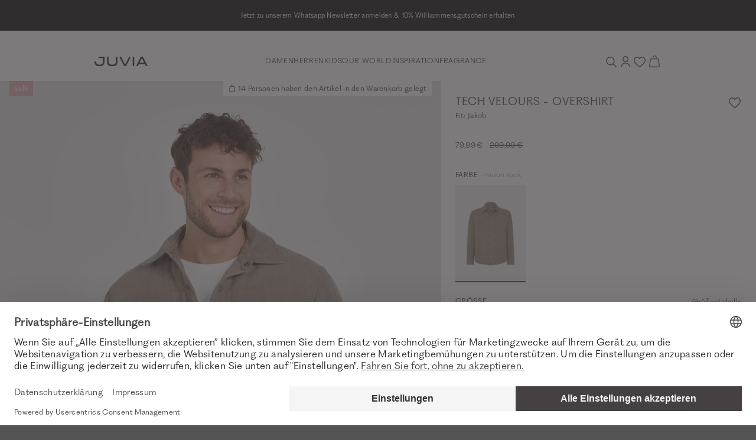

--- FILE ---
content_type: text/html; charset=UTF-8
request_url: https://www.juvia.com/de/de/juvia-tech-velours-overshirt-braun-9769-1313
body_size: 25858
content:
<!DOCTYPE html>
<html lang="de" data-login="logged-out">
    <head>
        <meta charset="UTF-8">
        <meta http-equiv="X-UA-Compatible" content="IE=edge">
        <meta name="viewport" content="width=device-width, initial-scale=1">
        <meta name="format-detection" content="telephone=no">

                <meta name="p:domain_verify" content="2f6021bb21b976ce298d740de3306ff8">

        <script id="usercentrics-cmp" src="https://web.cmp.usercentrics.eu/ui/loader.js" data-settings-id="fJ3k6ebAmYs9na" async></script>

        <link rel="apple-touch-icon" sizes="180x180" href="/assets/icons/favicon/apple-touch-icon.png?v176831191898f">
<link rel="icon" type="image/png" sizes="32x32" href="/assets/icons/favicon/favicon-32x32.png?v176831191898f">
<link rel="icon" type="image/png" sizes="16x16" href="/assets/icons/favicon/favicon-16x16.png?v176831191898f">
<link rel="mask-icon" href="/assets/icons/favicon/safari-pinned-tab.svg?v176831191898f" color="#E1A6AD">
<link rel="alternate icon" href="/assets/icons/favicon/favicon.ico?v176831191898f">
<link rel="manifest" href="/assets/icons/favicon/site.webmanifest?v176831191898f">
<meta name="msapplication-TileColor" content="#e1a6ad">
<meta name="theme-color" content="#000000">

        <title>Tech Velours - Overshirt Jakob in Braun | Jacken online kaufen bei JUVIA</title>
<meta name="description" content="Superweiches Tech-Velours|Hemdblusenkragen|Klassisch lange Ärmel mit Manschette|Abgerundeter Saum|Seitliche Eingrifftaschen|Überzogene Druckknöpfe ♥ Jetzt JUVIA Jacken online kaufen"><meta name="keywords" content="Tech Velours - Overshirt,moon rock,braun,Jacken,Superweiches Tech-Velours,Hemdblusenkragen,Klassisch lange Ärmel mit Manschette,Abgerundeter Saum,Seitliche Eingrifftaschen,Überzogene Druckknöpfe"><meta name="viewport" content="width=device-width, initial-scale=1, maximum-scale=1, user-scalable=no, viewport-fit=cover"><meta name="robots" content="index,follow">    <link rel="stylesheet" type="text/css" href="/assets/css/article.css?v176831191898f"/>
<script type="text/javascript">
        window.addEventListener('ConfigInitEvent', function (e) {e.detail.config.params.addParams({"tracking.ref_feature":null,"tracking.ref_list_position":null,"tracking.ref_page":null,"tracking.ref_page_id":null,"tracking.ref_page_type":null,"base_url":"https:\/\/www.juvia.com\/de\/de\/","base_url.shop_api":"https:\/\/www.juvia.com\/de\/de\/shop_api\/","shop.newsletter_name":"juvia_b2c","billing_country":"DE","country_iso_code":"DE","language_locale":"de_DE","time_zone":"Europe\/Berlin","url_iso_country_code":"de","url_iso_language_code":"de_DE","amazon_payments.client_id":"amzn1.application-oa2-client.005d51755c1c4e2d836b19a50567fa64","amazon_payments.language":"de-DE","amazon_payments.login_rebound_url":"https:\/\/www.juvia.com\/de\/de\/amazon-payments\/checkout\/rebound","amazon_payments.logout":false,"amazon_payments.seller_id":"A3IG2ZEB1AB6DI","amazon_payments.widget_script_url":"https:\/\/static-eu.payments-amazon.com\/OffAmazonPayments\/de\/lpa\/js\/Widgets.js","pay_pal_advanced_checkout.cancel_redirect_url":"https:\/\/www.juvia.com\/de\/de\/cart","pay_pal_advanced_checkout.eos_payment_method":"pay_pal_advanced_checkout.pay_pal_express","pay_pal_advanced_checkout.error_redirect_url":"https:\/\/www.juvia.com\/de\/de\/cart?error=pay_pal_advanced_checkout.payment_error","pay_pal_advanced_checkout.partner_attribution_id":"EVENONSUNDAY_Cart_PPCP","pay_pal_advanced_checkout.pay_pal_payment_method":"paypal","pay_pal_advanced_checkout.sdk_script_url":"https:\/\/www.paypal.com\/sdk\/js?client-id=Af4pDfdpQiJYuIEeqS-kRy2MpeEztaxVkDp6vfDd8XV3xEbPq12twbL3LNqJK-BGe0YLjB8d9DTIFcYr&merchant-id=GLXFUQS88D9LY&currency=EUR&locale=de_DE&components=buttons&commit=false&intent=authorize&disable-funding=card%2Ccredit%2Cpaylater%2Cbancontact%2Cblik%2Ceps%2Cgiropay%2Cideal%2Cmercadopago%2Cmybank%2Cp24%2Csepa%2Csofort%2Cvenmo","pay_pal_advanced_checkout.success_redirect_url":"https:\/\/www.juvia.com\/de\/de\/checkout\/summary","cart_sidebar.show_express_payment_buttons":true,"fact_finder.channel":"de"}, false);e.detail.config.translator.addTranslations({"article.variant.availability.sold_out":"article.variant.availability.sold_out","article.variant.availability.low_stock":"article.variant.availability.low_stock","article.variant.availability.available":"article.variant.availability.available","article.detail.tab_accordion.show_more.label":"article.detail.tab_accordion.show_more.label"}, 'messages');});
    </script><script>window.appEosFactFinderTracking = window.appEosFactFinderTracking || [];</script>    <script defer type="text/javascript" src="/assets/js/article.js?v176831191898f"></script>
<link rel="canonical" href="https://www.juvia.com/de/de/juvia-tech-velours-overshirt-braun-9769-1313" />    <link rel="alternate" hreflang="x-default" href="https://www.juvia.com/de/en/juvia-tech-velours-overshirt-brown-9769-1313" />
    <link rel="alternate" hreflang="de-CH" href="https://www.juvia.com/ch/de/juvia-tech-velours-overshirt-braun-9769-1313" />
    <link rel="alternate" hreflang="de-DE" href="https://www.juvia.com/de/de/juvia-tech-velours-overshirt-braun-9769-1313" />
    <link rel="alternate" hreflang="en-DE" href="https://www.juvia.com/de/en/juvia-tech-velours-overshirt-brown-9769-1313" />
    <link rel="alternate" hreflang="fr" href="https://www.juvia.com/de/fr/juvia-tech-velours-survetement-marron-9769-1313" />
<script type="application/ld+json">{"@context":"https:\/\/schema.org","@graph":[{"@type":"Product","name":"Tech Velours - Overshirt","color":"moon rock","sku":"4255668477114","image":"https:\/\/juvia-b2c-cloud-production.imgix.net\/product\/202405\/5\/juvia-tech-velours-overshirt-962-front-5d594e66b7.jpg?auto=format","description":"Superweiches Tech-Velours|Hemdblusenkragen|Klassisch lange Ärmel mit Manschette|Abgerundeter Saum|Seitliche Eingrifftaschen|Überzogene Druckknöpfe","itemCondition":"http:\/\/schema.org\/NewCondition","mpn":"950 22 002","brand":{"@type":"Organization","name":"JUVIA"},"manufacturer":{"@type":"Organization","name":"JUVIA"},"offers":{"@type":"Offer","priceCurrency":"EUR","price":"79.99","seller":{"@type":"Organization","name":"JUVIA"},"url":"https:\/\/www.juvia.com\/de\/de\/article\/9769\/1313"}}]}</script>        <script>
            window.dataLayer = window.dataLayer || [];

            function gtag() {
                dataLayer.push(arguments);
            }

            // Set Google consent mode defaults
            gtag("consent", "default", {
                ad_personalization: "denied",
                ad_storage: "denied",
                ad_user_data: "denied",
                personalization_storage: "denied",
                functionality_storage: "denied",
                security_storage: "granted",
                analytics_storage: "denied",
                wait_for_update: 500,
            });

            // Enable ads data redaction by default
            gtag("set", "ads_data_redaction", true);
        </script><script>
        window.dataLayer.push({"pageType":"product","ecommerce":{"currencyCode":"EUR","detail":{"products":[{"name":"Tech Velours - Overshirt","id":"950 22 002","price":"79.99","variant":"moon rock","variant_id":"143133","variant_vendor_key":"4255668477114","item_category":"Herren","item_category2":"Bekleidung","item_category3":"Jacken & M\u00e4ntel"}]}}});
    </script><script>
            (function(w,d,s,l,i){w[l]=w[l]||[];w[l].push({'gtm.start':
            new Date().getTime(),event:'gtm.js'});var f=d.getElementsByTagName(s)[0],
            j=d.createElement(s),dl=l!='dataLayer'?'&l='+l:'';j.async=true;j.src=
            'https://www.googletagmanager.com/gtm.js?id='+i+dl;f.parentNode.insertBefore(j,f);
            })(window,document,'script','dataLayer','GTM-PSGQVWK');
        </script>
    </head>

    <body><aside id="cart-sidebar"
       class="cart-sidebar ui sidebar right overlay wide"
       hx-indicator="#cart-sidebar-indicator"
       x-data
       x-cloak
>
    <div id="cart-sidebar-inner"
         class="sidebar-content"
         hx-target="this"
    >
        <div hx-trigger="Sidebar.Cart.Load from:body once"
             hx-select="#cart-sidebar-inner"
             hx-swap="outerHTML"
             hx-get="https://www.juvia.com/de/de/cart/sidebar"></div>

        <section id="cart-sidebar-indicator" class="d-flex justify-content-center h-100 htmx-indicator">
            <div class="d-inline-flex align-items-center">
                <i class="spinner-border text-primary" role="status">
                    <span class="sr-only">cart_sidebar.loading.label</span>
                </i>
            </div>
        </section>

        <section class="sidebar-header-wrapper container pl-5 pl-md-0">
            <div class="row align-items-center">
                <div class="col">
                    <h6 class="text-uppercase">Warenkorb</h6>
                </div>
                <div class="col-auto">
                    <button data-sidebar-close type="button" class="icon-close border-0 bg-transparent"></button>
                </div>
            </div>
        </section>

        <section class="sidebar-content-wrapper container d-flex flex-column"></section>
    </div>
</aside>
<aside id="dynamic-sidebar" class="ui sidebar right bg-white overlay custom" role="complementary" tabindex="-1" aria-hidden="true"></aside>
<div class="overflowing pusher"><section
    id="eyecatcher"
    class="position-sticky py-2"
    style="background: #000000;"
>
    <div class="eyecatcher-slider overflow-hidden d-none" aria-atomic="true" role="region" aria-label="Eyecatcher Slider"><div class="eyecatcher-slider-item d-flex justify-content-center align-items-center text-center"
                 style="color: #ffffff;"
            ><a href="https://api.whatsapp.com/send/?phone=+4922199575022&amp;text=Ja%2C%20ich%20m%C3%B6chte%20mich%20anmelden "
                       target="_self"
                       class="no-underline"
                       tabindex="-1"
                    ><div class="eyecatcher-content px-3">
                    <p>Jetzt zu unserem Whatsapp Newsletter anmelden &amp;&nbsp;10% Willkommensgutschein erhalten</p>
                </div></a></div><div class="eyecatcher-slider-item d-flex justify-content-center align-items-center text-center"
                 style="color: #ffffff;"
            ><a href="https://www.juvia.com/de/de/damen"
                       target="_self"
                       class="no-underline"
                       tabindex="-1"
                    ><div class="eyecatcher-content px-3">
                    <p>Kostenlose Retoure</p>
                </div></a></div></div>
</section>

<header class="header container-fluid bg-white position-sticky" role="banner">
    <section id="header-container" class="container px-2 px-md-0 py-3 py-md-4 py-lg-4">
        <nav class="row d-flex align-items-center justify-content-between" role="menubar">
            <div class="d-flex align-items-center" role="navigation">
                <a id="mobile-navigation-trigger"
                   class="no-underline icon-burger icon-small d-lg-none mr-3"
                   aria-label="Mobiles Menü öffnen"
                   data-sidebar="{&quot;name&quot;:&quot;mobile_navigation&quot;,&quot;mobile&quot;:&quot;left&quot;,&quot;tablet&quot;:&quot;left&quot;,&quot;desktop&quot;:&quot;left&quot;,&quot;data&quot;:{&quot;activeMenuTrail&quot;:&quot;leaf_0032-herren&quot;,&quot;countrySwitch&quot;:{&quot;route&quot;:&quot;app_article&quot;,&quot;routeParams&quot;:{&quot;colorId&quot;:&quot;1313&quot;,&quot;_shop&quot;:&quot;de&quot;,&quot;_locale&quot;:&quot;de&quot;,&quot;articleId&quot;:&quot;9769&quot;}}}}"
                ></a>
                <a href="https://www.juvia.com/de/de/" tabindex="1">
                    <img class="logo" src="/assets/svg/logo-juvia.svg?v176831191898f" alt="Juvia Logo" />
                </a>
            </div>
            <div class="desktop-navigation-container d-none d-lg-flex flex-fill align-items-center justify-content-center gap-6 font-face-6" role="navigation"><a
                        href="https://www.juvia.com/de/de/damen" class="top-level-trigger text-uppercase text-link A_without_images " data-name="leaf_0001-damen" tabindex="1" role="menuitem"
                    >Damen</a><a
                        href="https://www.juvia.com/de/de/herren" class="top-level-trigger text-uppercase text-link A_without_images " data-name="leaf_0032-herren" tabindex="2" role="menuitem"
                    >Herren</a><a
                        href="https://www.juvia.com/de/de/kids" class="top-level-trigger text-uppercase text-link A_without_images " data-name="leaf_0053-kids" tabindex="3" role="menuitem"
                    >Kids</a><a
                        class="top-level-trigger text-uppercase text-link B_with_images " data-name="our_world" tabindex="4" role="menuitem"
                    >Our World</a><a
                        class="top-level-trigger text-uppercase text-link B_with_images " data-name="inspiration" tabindex="5" role="menuitem"
                    >Inspiration</a><a
                        href="https://www.juvia.com/de/de/fragrance" class="top-level-trigger text-uppercase text-link B_with_images " data-name="fragrance" tabindex="6" role="menuitem"
                    >Fragrance</a></div>
            <div class="interactions-container d-flex align-items-center justify-content-end gap-3">
                <button id="search-trigger" class="no-underline icon-search icon-small"
                        type="button"
                        aria-label="Suche"
                        data-sidebar="{&quot;name&quot;:&quot;search&quot;,&quot;mobile&quot;:&quot;top&quot;,&quot;tablet&quot;:&quot;top&quot;,&quot;desktop&quot;:&quot;right&quot;,&quot;is_wider&quot;:&quot;true&quot;}"
                ></button>
                <a class="no-underline icon-account icon-small"
                   href="https://www.juvia.com/de/de/account/login"
                   aria-label="Anmelden / Registrieren"
                ></a>
                <a id="wish-list-indicator"
                   class="no-underline icon-heart icon-small position-relative"
                   href="https://www.juvia.com/de/de/wish_list"
                   aria-label="Wunschliste"
                >
                    <span class="counter"
                          x-cloak
                          x-data="badgeWatcher('wishList')"
                          x-text="$store.wishList.count"
                          x-show="$store.wishList.count > 0"
                    >0</span>
                </a>
                <a class="no-underline icon-bag icon-small cart position-relative"
                   href="https://www.juvia.com/de/de/cart"
                   data-trigger-cart-sidebar="true"
                   aria-label="Warenkorb"
                >
                    <span id="cart-amount-indicator"
                          class="counter"
                          x-cloak
                          x-data="badgeWatcher('cart')"
                          x-text="$store.cart.amount"
                          x-show="$store.cart.amount > 0"
                    >0</span>
                </a>
            </div>
        </nav>
    </section>

        <section class="collapse position-absolute" id="desktop-navigation">
        <div class="container px-0 pt-4" role="navigation">                
                <div class="flyout-level-2 row justify-content-center d-none" data-name="leaf_0001-damen">
                                                                                                                                        
                                
                                <div class="col-2 d-flex flex-column gap-4 pb-3 offset-xxl-1" role="group">
                                                                            <a class="no-underline text-uppercase font-face-5"
                                           href="https://www.juvia.com/de/de/damen/neu"
                                           style="color:#c6a992"
                                           tabindex="1"
                                        >New</a>
                                                                                                                    <a class="no-underline text-uppercase font-face-5"
                                           href="https://www.juvia.com/de/de/damen"
                                           style=""
                                           tabindex="1"
                                        >View All</a>
                                                                                                                    <a class="no-underline text-uppercase font-face-5"
                                           href="https://www.juvia.com/de/de/damen/bestseller"
                                           style=""
                                           tabindex="1"
                                        >Bestseller</a>
                                                                                                                    <a class="no-underline text-uppercase font-face-5"
                                           href="https://www.juvia.com/de/de/basics"
                                           style=""
                                           tabindex="1"
                                        >Basics</a>
                                                                                                                    <a class="no-underline text-uppercase font-face-5"
                                           href="https://www.juvia.com/de/de/curvy"
                                           style=""
                                           tabindex="1"
                                        >Curvy</a>
                                                                                                                    <a class="no-underline text-uppercase font-face-5"
                                           href="https://www.juvia.com/de/de/giftcard"
                                           style=""
                                           tabindex="1"
                                        >Gift Card</a>
                                                                                                                    <a class="no-underline text-uppercase font-face-5"
                                           href="https://www.juvia.com/de/de/gift-guide"
                                           style=""
                                           tabindex="1"
                                        >Gift Guide</a>
                                                                                                            </div>
                                                                                                                                                                                            
                                
                                <div class="col-2 d-flex flex-column gap-4 pb-3 " role="group">
                                                                            <a class="no-underline text-uppercase font-face-5"
                                           href="https://www.juvia.com/de/de/damen"
                                           style=""
                                           tabindex="1"
                                        >Bekleidung</a>
                                                                                    <div class="d-flex flex-column gap-2 small">
                                                                                                    <a class="no-underline"
                                                       href="https://www.juvia.com/de/de/damen/accessoires"
                                                       tabindex="1"
                                                       role="menuitem"
                                                    >
                                                        Accessoires</a>
                                                                                                    <a class="no-underline"
                                                       href="https://www.juvia.com/de/de/damen/athleisure"
                                                       tabindex="1"
                                                       role="menuitem"
                                                    >
                                                        Athleisure</a>
                                                                                                    <a class="no-underline"
                                                       href="https://www.juvia.com/de/de/damen/blusen"
                                                       tabindex="1"
                                                       role="menuitem"
                                                    >
                                                        Blusen</a>
                                                                                                    <a class="no-underline"
                                                       href="https://www.juvia.com/de/de/damen/hosen"
                                                       tabindex="1"
                                                       role="menuitem"
                                                    >
                                                        Hosen &amp; Sweatpants</a>
                                                                                                    <a class="no-underline"
                                                       href="https://www.juvia.com/de/de/damen/jacken-maentel"
                                                       tabindex="1"
                                                       role="menuitem"
                                                    >
                                                        Jacken &amp; Mäntel</a>
                                                                                                    <a class="no-underline"
                                                       href="https://www.juvia.com/de/de/damen/kleider-roecke"
                                                       tabindex="1"
                                                       role="menuitem"
                                                    >
                                                        Kleider &amp; Röcke</a>
                                                                                                    <a class="no-underline"
                                                       href="https://www.juvia.com/de/de/damen/longsleeves"
                                                       tabindex="1"
                                                       role="menuitem"
                                                    >
                                                        Longsleeves</a>
                                                                                                    <a class="no-underline"
                                                       href="https://www.juvia.com/de/de/damen/nightwear"
                                                       tabindex="1"
                                                       role="menuitem"
                                                    >
                                                        Nightwear</a>
                                                                                                    <a class="no-underline"
                                                       href="https://www.juvia.com/de/de/damen/shorts-bermudas"
                                                       tabindex="1"
                                                       role="menuitem"
                                                    >
                                                        Shorts &amp; Bermudas</a>
                                                                                                    <a class="no-underline"
                                                       href="https://www.juvia.com/de/de/damen/strick"
                                                       tabindex="1"
                                                       role="menuitem"
                                                    >
                                                        Strick</a>
                                                                                                    <a class="no-underline"
                                                       href="https://www.juvia.com/de/de/damen/hoodies-sweatshirts"
                                                       tabindex="1"
                                                       role="menuitem"
                                                    >
                                                        Sweatshirts &amp; Hoodies</a>
                                                                                                    <a class="no-underline"
                                                       href="https://www.juvia.com/de/de/tops-t-shirts"
                                                       tabindex="1"
                                                       role="menuitem"
                                                    >
                                                        T-Shirts &amp; Tops</a>
                                                                                            </div>
                                                                                                            </div>
                                                                                                                                                                                            
                                
                                <div class="col-2 d-flex flex-column gap-4 pb-3 " role="group">
                                                                            <a class="no-underline text-uppercase font-face-5"
                                           href="https://www.juvia.com/de/de/damen"
                                           style=""
                                           tabindex="1"
                                        >Kollektionen</a>
                                                                                    <div class="d-flex flex-column gap-2 small">
                                                                                                    <a class="no-underline"
                                                       href="https://www.juvia.com/de/de/pureemotions"
                                                       tabindex="1"
                                                       role="menuitem"
                                                    >
                                                                                                                    <span class="flag-new">NEW</span> -
                                                        Pure Emotions</a>
                                                                                                    <a class="no-underline"
                                                       href="https://www.juvia.com/de/de/magicmoments"
                                                       tabindex="1"
                                                       role="menuitem"
                                                    >
                                                        Magic Moments</a>
                                                                                                    <a class="no-underline"
                                                       href="https://www.juvia.com/de/de/chocolate"
                                                       tabindex="1"
                                                       role="menuitem"
                                                    >
                                                        Chocolate</a>
                                                                                                    <a class="no-underline"
                                                       href="https://www.juvia.com/de/de/goodvibes"
                                                       tabindex="1"
                                                       role="menuitem"
                                                    >
                                                        Good Vibes</a>
                                                                                                    <a class="no-underline"
                                                       href="https://www.juvia.com/de/de/luxurymoments"
                                                       tabindex="1"
                                                       role="menuitem"
                                                    >
                                                        Luxury Moments</a>
                                                                                            </div>
                                                                                                            </div>
                                                                                                                                                                                            
                                
                                <div class="col-2 d-flex flex-column gap-4 pb-3 " role="group">
                                                                            <a class="no-underline text-uppercase font-face-5"
                                           href="https://www.juvia.com/de/de/collaborations"
                                           style=""
                                           tabindex="1"
                                        >Collaborations</a>
                                                                                    <div class="d-flex flex-column gap-2 small">
                                                                                                    <a class="no-underline"
                                                       href="https://www.juvia.com/de/de/juviaxbuntespecial"
                                                       tabindex="1"
                                                       role="menuitem"
                                                    >
                                                                                                                    <span class="flag-new">NEW</span> -
                                                        JUVIA x BUNTE</a>
                                                                                                    <a class="no-underline"
                                                       href="https://www.juvia.com/de/de/juviaxglamometer"
                                                       tabindex="1"
                                                       role="menuitem"
                                                    >
                                                        Glam-O-Meter!</a>
                                                                                                    <a class="no-underline"
                                                       href="https://www.juvia.com/de/de/juviaxbambi"
                                                       tabindex="1"
                                                       role="menuitem"
                                                    >
                                                        JUVIA x TRIBUTE TO BAMBI</a>
                                                                                            </div>
                                                                                                            </div>
                                                                                                                    <div class="col-4 col-xxl-3"><a href="https://www.juvia.com/de/de/pureemotions" class="d-block position-relative"><picture >
                                        <source srcset="https://prismic-proxy.imgix.net/juvia-b2c-shop/aS63fHNYClf9nrsz_flyout-damen.jpg?auto=format&amp;rect=0%2C1%2C1509%2C1708&amp;w=454&amp;h=auto&amp;q=80&amp;fit=max, https://prismic-proxy.imgix.net/juvia-b2c-shop/aS63fHNYClf9nrsz_flyout-damen.jpg?auto=format&amp;rect=0%2C1%2C1509%2C1708&amp;w=454&amp;h=auto&amp;q=80&amp;fit=max&amp;dpr=1.5 1.5x, https://prismic-proxy.imgix.net/juvia-b2c-shop/aS63fHNYClf9nrsz_flyout-damen.jpg?auto=format&amp;rect=0%2C1%2C1509%2C1708&amp;w=454&amp;h=auto&amp;q=80&amp;fit=max&amp;dpr=2 2x, https://prismic-proxy.imgix.net/juvia-b2c-shop/aS63fHNYClf9nrsz_flyout-damen.jpg?auto=format&amp;rect=0%2C1%2C1509%2C1708&amp;w=454&amp;h=auto&amp;q=80&amp;fit=max&amp;dpr=3 3x" media="(min-width: 1024px)">
        <img aria-labelledby="leaf_0001-damen" class="w-100" src="https://prismic-proxy.imgix.net/juvia-b2c-shop/aS63fHNYClf9nrsz_flyout-damen.jpg?auto=format,compress&amp;rect=0,1,1509,1708&amp;w=454&amp;h=514" alt="PURE EMOTIONS" loading="lazy">
</picture>

                                <div class="marketing-text text-white pr-4"><p class="font-face-5 mb-2">NEW IN</p><h3>PURE<br />
EMOTIONS</h3><span id="leaf_0001-damen" class="teaser-link no-underline text-uppercase font-face-5 d-inline-flex flex-row-reverse align-items-center icon-arrow-right mt-4">SHOP NOW</span></div></a></div>
                                    </div>                
                <div class="flyout-level-2 row justify-content-center d-none" data-name="leaf_0032-herren">
                                                                                                                                        
                                                                                                    
                                <div class="col-2 d-flex flex-column gap-4 pb-3 offset-xxl-1" role="group">
                                                                            <a class="no-underline text-uppercase font-face-5"
                                           href="https://www.juvia.com/de/de/herren/neu"
                                           style="color:#c6a992"
                                           tabindex="2"
                                        >New</a>
                                                                                                                    <a class="no-underline text-uppercase font-face-5"
                                           href="https://www.juvia.com/de/de/herren"
                                           style=""
                                           tabindex="2"
                                        >View All</a>
                                                                                                                    <a class="no-underline text-uppercase font-face-5"
                                           href="https://www.juvia.com/de/de/herren/bestseller"
                                           style=""
                                           tabindex="2"
                                        >Bestseller</a>
                                                                                                                    <a class="no-underline text-uppercase font-face-5"
                                           href="https://www.juvia.com/de/de/basicmen"
                                           style=""
                                           tabindex="2"
                                        >Basics</a>
                                                                                                                    <a class="no-underline text-uppercase font-face-5"
                                           href="https://www.juvia.com/de/de/giftcard"
                                           style=""
                                           tabindex="2"
                                        >Gift Card</a>
                                                                                                            </div>
                                                                                                                                                                                            
                                                                                                    
                                <div class="col-2 d-flex flex-column gap-4 pb-3 " role="group">
                                                                            <a class="no-underline text-uppercase font-face-5"
                                           href="https://www.juvia.com/de/de/herren"
                                           style=""
                                           tabindex="2"
                                        >Bekleidung</a>
                                                                                    <div class="d-flex flex-column gap-2 small">
                                                                                                    <a class="no-underline"
                                                       href="https://www.juvia.com/de/de/herren/hosen"
                                                       tabindex="2"
                                                       role="menuitem"
                                                    >
                                                        Hosen</a>
                                                                                                    <a class="no-underline"
                                                       href="https://www.juvia.com/de/de/herren/hemden"
                                                       tabindex="2"
                                                       role="menuitem"
                                                    >
                                                        Hemden</a>
                                                                                                    <a class="no-underline"
                                                       href="https://www.juvia.com/de/de/herren/jacken-maentel"
                                                       tabindex="2"
                                                       role="menuitem"
                                                    >
                                                        Jacken &amp; Mäntel</a>
                                                                                                    <a class="no-underline"
                                                       href="https://www.juvia.com/de/de/herren/longsleeves"
                                                       tabindex="2"
                                                       role="menuitem"
                                                    >
                                                        Longsleeves</a>
                                                                                                    <a class="no-underline"
                                                       href="https://www.juvia.com/de/de/herren/shorts-bermudas"
                                                       tabindex="2"
                                                       role="menuitem"
                                                    >
                                                        Shorts &amp; Bermudas</a>
                                                                                                    <a class="no-underline"
                                                       href="https://www.juvia.com/de/de/herren/strick"
                                                       tabindex="2"
                                                       role="menuitem"
                                                    >
                                                        Strick</a>
                                                                                                    <a class="no-underline"
                                                       href="https://www.juvia.com/de/de/herren/hoodies-sweatshirts"
                                                       tabindex="2"
                                                       role="menuitem"
                                                    >
                                                        Sweatshirts &amp; Hoodies</a>
                                                                                                    <a class="no-underline"
                                                       href="https://www.juvia.com/de/de/herren/t-shirts"
                                                       tabindex="2"
                                                       role="menuitem"
                                                    >
                                                        T-Shirts</a>
                                                                                            </div>
                                                                                                            </div>
                                                                                                                                                                                            
                                                                                                    
                                <div class="col-4 d-flex flex-column gap-4 pb-3 " role="group">
                                                                            <a class="no-underline text-uppercase font-face-5"
                                           href="https://www.juvia.com/de/de/herren"
                                           style=""
                                           tabindex="2"
                                        >Kollektionen</a>
                                                                                    <div class="d-flex flex-column gap-2 small">
                                                                                                    <a class="no-underline"
                                                       href="https://www.juvia.com/de/de/relax"
                                                       tabindex="2"
                                                       role="menuitem"
                                                    >
                                                                                                                    <span class="flag-new">NEW</span> -
                                                        Relax</a>
                                                                                                    <a class="no-underline"
                                                       href="https://www.juvia.com/de/de/coolbreeze"
                                                       tabindex="2"
                                                       role="menuitem"
                                                    >
                                                        Cool Breeze</a>
                                                                                                    <a class="no-underline"
                                                       href="https://www.juvia.com/de/de/stockholm"
                                                       tabindex="2"
                                                       role="menuitem"
                                                    >
                                                        Stockholm</a>
                                                                                                    <a class="no-underline"
                                                       href="https://www.juvia.com/de/de/palermo"
                                                       tabindex="2"
                                                       role="menuitem"
                                                    >
                                                        Palermo</a>
                                                                                                    <a class="no-underline"
                                                       href="https://www.juvia.com/de/de/barcelona"
                                                       tabindex="2"
                                                       role="menuitem"
                                                    >
                                                        Barcelona</a>
                                                                                            </div>
                                                                                                            </div>
                                                                                                                    <div class="col-4 col-xxl-3"><a href="https://www.juvia.com/de/de/relax" class="d-block position-relative"><picture >
                                        <source srcset="https://prismic-proxy.imgix.net/juvia-b2c-shop/aRbrzrpReVYa4dx0_flyout-herren.jpg?auto=format&amp;rect=0%2C1%2C1509%2C1708&amp;w=454&amp;h=auto&amp;q=80&amp;fit=max, https://prismic-proxy.imgix.net/juvia-b2c-shop/aRbrzrpReVYa4dx0_flyout-herren.jpg?auto=format&amp;rect=0%2C1%2C1509%2C1708&amp;w=454&amp;h=auto&amp;q=80&amp;fit=max&amp;dpr=1.5 1.5x, https://prismic-proxy.imgix.net/juvia-b2c-shop/aRbrzrpReVYa4dx0_flyout-herren.jpg?auto=format&amp;rect=0%2C1%2C1509%2C1708&amp;w=454&amp;h=auto&amp;q=80&amp;fit=max&amp;dpr=2 2x, https://prismic-proxy.imgix.net/juvia-b2c-shop/aRbrzrpReVYa4dx0_flyout-herren.jpg?auto=format&amp;rect=0%2C1%2C1509%2C1708&amp;w=454&amp;h=auto&amp;q=80&amp;fit=max&amp;dpr=3 3x" media="(min-width: 1024px)">
        <img aria-labelledby="leaf_0032-herren" class="w-100" src="https://prismic-proxy.imgix.net/juvia-b2c-shop/aRbrzrpReVYa4dx0_flyout-herren.jpg?auto=format,compress&amp;rect=0,1,1509,1708&amp;w=454&amp;h=514" alt="" loading="lazy">
</picture>

                                <div class="marketing-text text-white pr-4"><p class="font-face-5 mb-2">NEW IN</p><h3>RELAX</h3><span id="leaf_0032-herren" class="teaser-link no-underline text-uppercase font-face-5 d-inline-flex flex-row-reverse align-items-center icon-arrow-right mt-4">SHOP NOW</span></div></a></div>
                                    </div>                
                <div class="flyout-level-2 row justify-content-center d-none" data-name="leaf_0053-kids">
                                                                                                                                        
                                                                                                    
                                <div class="col-2 d-flex flex-column gap-4 pb-3 offset-xxl-1" role="group">
                                                                            <a class="no-underline text-uppercase font-face-5"
                                           href="https://www.juvia.com/de/de/kids"
                                           style=""
                                           tabindex="3"
                                        >View All</a>
                                                                                                            </div>
                                                                                                                                                                                            
                                                                                                    
                                <div class="col-6 d-flex flex-column gap-4 pb-3 " role="group">
                                                                            <a class="no-underline text-uppercase font-face-5"
                                           href="https://www.juvia.com/de/de/kids"
                                           style=""
                                           tabindex="3"
                                        >Bekleidung</a>
                                                                                    <div class="d-flex flex-column gap-2 small">
                                                                                                    <a class="no-underline"
                                                       href="https://www.juvia.com/de/de/kids/hosen-shorts"
                                                       tabindex="3"
                                                       role="menuitem"
                                                    >
                                                        Hosen &amp; Shorts</a>
                                                                                                    <a class="no-underline"
                                                       href="https://www.juvia.com/de/de/kids/kleider-roecke"
                                                       tabindex="3"
                                                       role="menuitem"
                                                    >
                                                        Kleider &amp; Röcke</a>
                                                                                                    <a class="no-underline"
                                                       href="https://www.juvia.com/de/de/kids/sweatshirts-hoodies"
                                                       tabindex="3"
                                                       role="menuitem"
                                                    >
                                                        Sweatshirts &amp; Hoodies</a>
                                                                                                    <a class="no-underline"
                                                       href="https://www.juvia.com/de/de/kids/t-shirt-longsleeves"
                                                       tabindex="3"
                                                       role="menuitem"
                                                    >
                                                        T-Shirts &amp; Longsleeves</a>
                                                                                            </div>
                                                                                                            </div>
                                                                                                                    <div class="col-4 col-xxl-3"><a href="https://www.juvia.com/de/de/kids" class="d-block position-relative"><picture >
                                        <source srcset="https://prismic-proxy.imgix.net/juvia-b2c-shop/945f00d3-24a4-488b-9475-0f5047001d93_Navi-Flyout-kids-key-west.jpg?auto=format&amp;rect=0%2C0%2C1509%2C1708&amp;w=454&amp;h=auto&amp;q=80&amp;fit=max, https://prismic-proxy.imgix.net/juvia-b2c-shop/945f00d3-24a4-488b-9475-0f5047001d93_Navi-Flyout-kids-key-west.jpg?auto=format&amp;rect=0%2C0%2C1509%2C1708&amp;w=454&amp;h=auto&amp;q=80&amp;fit=max&amp;dpr=1.5 1.5x, https://prismic-proxy.imgix.net/juvia-b2c-shop/945f00d3-24a4-488b-9475-0f5047001d93_Navi-Flyout-kids-key-west.jpg?auto=format&amp;rect=0%2C0%2C1509%2C1708&amp;w=454&amp;h=auto&amp;q=80&amp;fit=max&amp;dpr=2 2x, https://prismic-proxy.imgix.net/juvia-b2c-shop/945f00d3-24a4-488b-9475-0f5047001d93_Navi-Flyout-kids-key-west.jpg?auto=format&amp;rect=0%2C0%2C1509%2C1708&amp;w=454&amp;h=auto&amp;q=80&amp;fit=max&amp;dpr=3 3x" media="(min-width: 1024px)">
        <img aria-labelledby="leaf_0053-kids" class="w-100" src="https://prismic-proxy.imgix.net/juvia-b2c-shop/945f00d3-24a4-488b-9475-0f5047001d93_Navi-Flyout-kids-key-west.jpg?auto=compress,format&amp;rect=0,0,1509,1708&amp;w=454&amp;h=514" alt="KEY WEST COLLECTION" loading="lazy">
</picture>

                                <div class="marketing-text text-primary pr-4"><h3>KIDS<br />
COLLECTION</h3><span id="leaf_0053-kids" class="teaser-link no-underline text-uppercase font-face-5 d-inline-flex flex-row-reverse align-items-center icon-arrow-right mt-4">SHOP NOW</span></div></a></div>
                                    </div>                
                <div class="flyout-level-2 row justify-content-center d-none" data-name="our_world">
                                                                                                        <div class="col-12 col-xxl-10 pb-3 teaser-flyout" role="group">
                                    <div class="row flex-nowrap justify-content-center gap-5 mx-lg-7 mx-xxl-0">
                                                                                    <div class="col-2">
                                                <a href="https://www.juvia.com/de/de/damen/jacken-maentel" class="d-block no-underline" role="menuitem">
                                                    <picture >
                                        <source srcset="https://prismic-proxy.imgix.net/juvia-b2c-shop/aS63gXNYClf9nrs4_flyout-our-world-maentel.jpg?auto=format&amp;rect=0%2C0%2C834%2C1110&amp;w=483&amp;h=auto&amp;q=80&amp;fit=max, https://prismic-proxy.imgix.net/juvia-b2c-shop/aS63gXNYClf9nrs4_flyout-our-world-maentel.jpg?auto=format&amp;rect=0%2C0%2C834%2C1110&amp;w=483&amp;h=auto&amp;q=80&amp;fit=max&amp;dpr=1.5 1.5x, https://prismic-proxy.imgix.net/juvia-b2c-shop/aS63gXNYClf9nrs4_flyout-our-world-maentel.jpg?auto=format&amp;rect=0%2C0%2C834%2C1110&amp;w=483&amp;h=auto&amp;q=80&amp;fit=max&amp;dpr=2 2x, https://prismic-proxy.imgix.net/juvia-b2c-shop/aS63gXNYClf9nrs4_flyout-our-world-maentel.jpg?auto=format&amp;rect=0%2C0%2C834%2C1110&amp;w=483&amp;h=auto&amp;q=80&amp;fit=max&amp;dpr=3 3x" media="(min-width: 1024px)">
        <img aria-labelledby="leaf_0063-mantel" class="d-block w-100" src="https://prismic-proxy.imgix.net/juvia-b2c-shop/aS63gXNYClf9nrs4_flyout-our-world-maentel.jpg?auto=format,compress&amp;rect=0,0,834,1110&amp;w=483&amp;h=643" alt="Mäntel" loading="lazy">
</picture>

                                                    <span id="leaf_0063-mantel" class="teaser-link text-uppercase d-inline-flex flex-row-reverse align-items-center icon-arrow-right mt-4">Mäntel</span>
                                                </a>
                                            </div>
                                                                                    <div class="col-2">
                                                <a href="https://www.juvia.com/de/de/damen/hoodies-sweatshirts" class="d-block no-underline" role="menuitem">
                                                    <picture >
                                        <source srcset="https://prismic-proxy.imgix.net/juvia-b2c-shop/aS63g3NYClf9nrs6_flyout-our-world-sweatshirts.jpg?auto=format&amp;rect=0%2C0%2C834%2C1110&amp;w=483&amp;h=auto&amp;q=80&amp;fit=max, https://prismic-proxy.imgix.net/juvia-b2c-shop/aS63g3NYClf9nrs6_flyout-our-world-sweatshirts.jpg?auto=format&amp;rect=0%2C0%2C834%2C1110&amp;w=483&amp;h=auto&amp;q=80&amp;fit=max&amp;dpr=1.5 1.5x, https://prismic-proxy.imgix.net/juvia-b2c-shop/aS63g3NYClf9nrs6_flyout-our-world-sweatshirts.jpg?auto=format&amp;rect=0%2C0%2C834%2C1110&amp;w=483&amp;h=auto&amp;q=80&amp;fit=max&amp;dpr=2 2x, https://prismic-proxy.imgix.net/juvia-b2c-shop/aS63g3NYClf9nrs6_flyout-our-world-sweatshirts.jpg?auto=format&amp;rect=0%2C0%2C834%2C1110&amp;w=483&amp;h=auto&amp;q=80&amp;fit=max&amp;dpr=3 3x" media="(min-width: 1024px)">
        <img aria-labelledby="leaf_0064-sweatshirts" class="d-block w-100" src="https://prismic-proxy.imgix.net/juvia-b2c-shop/aS63g3NYClf9nrs6_flyout-our-world-sweatshirts.jpg?auto=format,compress&amp;rect=0,0,834,1110&amp;w=483&amp;h=643" alt="Sweatshirts" loading="lazy">
</picture>

                                                    <span id="leaf_0064-sweatshirts" class="teaser-link text-uppercase d-inline-flex flex-row-reverse align-items-center icon-arrow-right mt-4">Sweatshirts</span>
                                                </a>
                                            </div>
                                                                                    <div class="col-2">
                                                <a href="https://www.juvia.com/de/de/damen/strick" class="d-block no-underline" role="menuitem">
                                                    <picture >
                                        <source srcset="https://prismic-proxy.imgix.net/juvia-b2c-shop/aS63gnNYClf9nrs5_flyout-our-world-strick.jpg?auto=format&amp;rect=0%2C0%2C834%2C1110&amp;w=483&amp;h=auto&amp;q=80&amp;fit=max, https://prismic-proxy.imgix.net/juvia-b2c-shop/aS63gnNYClf9nrs5_flyout-our-world-strick.jpg?auto=format&amp;rect=0%2C0%2C834%2C1110&amp;w=483&amp;h=auto&amp;q=80&amp;fit=max&amp;dpr=1.5 1.5x, https://prismic-proxy.imgix.net/juvia-b2c-shop/aS63gnNYClf9nrs5_flyout-our-world-strick.jpg?auto=format&amp;rect=0%2C0%2C834%2C1110&amp;w=483&amp;h=auto&amp;q=80&amp;fit=max&amp;dpr=2 2x, https://prismic-proxy.imgix.net/juvia-b2c-shop/aS63gnNYClf9nrs5_flyout-our-world-strick.jpg?auto=format&amp;rect=0%2C0%2C834%2C1110&amp;w=483&amp;h=auto&amp;q=80&amp;fit=max&amp;dpr=3 3x" media="(min-width: 1024px)">
        <img aria-labelledby="leaf_0065-strick" class="d-block w-100" src="https://prismic-proxy.imgix.net/juvia-b2c-shop/aS63gnNYClf9nrs5_flyout-our-world-strick.jpg?auto=format,compress&amp;rect=0,0,834,1110&amp;w=483&amp;h=643" alt="Strick" loading="lazy">
</picture>

                                                    <span id="leaf_0065-strick" class="teaser-link text-uppercase d-inline-flex flex-row-reverse align-items-center icon-arrow-right mt-4">Strick</span>
                                                </a>
                                            </div>
                                                                                    <div class="col-2">
                                                <a href="https://www.juvia.com/de/de/collaborations" class="d-block no-underline" role="menuitem">
                                                    <picture >
                                        <source srcset="https://prismic-proxy.imgix.net/juvia-b2c-shop/aPDAxp5xUNkB2CWK_xxl-flyout-our-world-collaborations.jpg?auto=format&amp;rect=0%2C0%2C834%2C1110&amp;w=483&amp;h=auto&amp;q=80&amp;fit=max, https://prismic-proxy.imgix.net/juvia-b2c-shop/aPDAxp5xUNkB2CWK_xxl-flyout-our-world-collaborations.jpg?auto=format&amp;rect=0%2C0%2C834%2C1110&amp;w=483&amp;h=auto&amp;q=80&amp;fit=max&amp;dpr=1.5 1.5x, https://prismic-proxy.imgix.net/juvia-b2c-shop/aPDAxp5xUNkB2CWK_xxl-flyout-our-world-collaborations.jpg?auto=format&amp;rect=0%2C0%2C834%2C1110&amp;w=483&amp;h=auto&amp;q=80&amp;fit=max&amp;dpr=2 2x, https://prismic-proxy.imgix.net/juvia-b2c-shop/aPDAxp5xUNkB2CWK_xxl-flyout-our-world-collaborations.jpg?auto=format&amp;rect=0%2C0%2C834%2C1110&amp;w=483&amp;h=auto&amp;q=80&amp;fit=max&amp;dpr=3 3x" media="(min-width: 1024px)">
        <img aria-labelledby="leaf_0066-juvia-collaborations" class="d-block w-100" src="https://prismic-proxy.imgix.net/juvia-b2c-shop/aPDAxp5xUNkB2CWK_xxl-flyout-our-world-collaborations.jpg?auto=format,compress&amp;rect=0,0,834,1110&amp;w=483&amp;h=643" alt="" loading="lazy">
</picture>

                                                    <span id="leaf_0066-juvia-collaborations" class="teaser-link text-uppercase d-inline-flex flex-row-reverse align-items-center icon-arrow-right mt-4">JUVIA Collaborations</span>
                                                </a>
                                            </div>
                                                                                    <div class="col-2">
                                                <a href="https://www.juvia.com/de/de/about-us" class="d-block no-underline" role="menuitem">
                                                    <picture >
                                        <source srcset="https://prismic-proxy.imgix.net/juvia-b2c-shop/e9f7b3bd-10c6-480c-bb0a-e5ab4327c97f_About-us-Modul-26.jpg?auto=format&amp;rect=0%2C0%2C834%2C1110&amp;w=483&amp;h=auto&amp;q=80&amp;fit=max, https://prismic-proxy.imgix.net/juvia-b2c-shop/e9f7b3bd-10c6-480c-bb0a-e5ab4327c97f_About-us-Modul-26.jpg?auto=format&amp;rect=0%2C0%2C834%2C1110&amp;w=483&amp;h=auto&amp;q=80&amp;fit=max&amp;dpr=1.5 1.5x, https://prismic-proxy.imgix.net/juvia-b2c-shop/e9f7b3bd-10c6-480c-bb0a-e5ab4327c97f_About-us-Modul-26.jpg?auto=format&amp;rect=0%2C0%2C834%2C1110&amp;w=483&amp;h=auto&amp;q=80&amp;fit=max&amp;dpr=2 2x, https://prismic-proxy.imgix.net/juvia-b2c-shop/e9f7b3bd-10c6-480c-bb0a-e5ab4327c97f_About-us-Modul-26.jpg?auto=format&amp;rect=0%2C0%2C834%2C1110&amp;w=483&amp;h=auto&amp;q=80&amp;fit=max&amp;dpr=3 3x" media="(min-width: 1024px)">
        <img aria-labelledby="leaf_0067-about-us" class="d-block w-100" src="https://prismic-proxy.imgix.net/juvia-b2c-shop/e9f7b3bd-10c6-480c-bb0a-e5ab4327c97f_About-us-Modul-26.jpg?auto=compress,format&amp;rect=0,0,834,1110&amp;w=483&amp;h=643" alt="ABOUT US" loading="lazy">
</picture>

                                                    <span id="leaf_0067-about-us" class="teaser-link text-uppercase d-inline-flex flex-row-reverse align-items-center icon-arrow-right mt-4">About us</span>
                                                </a>
                                            </div>
                                                                            </div>
                                </div>
                                                                                                            </div>                
                <div class="flyout-level-2 row justify-content-center d-none" data-name="inspiration">
                                                                                                        <div class="col-12 col-xxl-10 pb-3 teaser-flyout" role="group">
                                    <div class="row flex-nowrap justify-content-center gap-5 mx-lg-7 mx-xxl-0">
                                                                                    <div class="col-2">
                                                <a href="https://www.juvia.com/de/de/new" class="d-block no-underline" role="menuitem">
                                                    <picture >
                                        <source srcset="https://prismic-proxy.imgix.net/juvia-b2c-shop/aS63gHNYClf9nrs3_flyout-inspiration-whats-new.jpg?auto=format&amp;rect=0%2C0%2C834%2C1110&amp;w=483&amp;h=auto&amp;q=80&amp;fit=max, https://prismic-proxy.imgix.net/juvia-b2c-shop/aS63gHNYClf9nrs3_flyout-inspiration-whats-new.jpg?auto=format&amp;rect=0%2C0%2C834%2C1110&amp;w=483&amp;h=auto&amp;q=80&amp;fit=max&amp;dpr=1.5 1.5x, https://prismic-proxy.imgix.net/juvia-b2c-shop/aS63gHNYClf9nrs3_flyout-inspiration-whats-new.jpg?auto=format&amp;rect=0%2C0%2C834%2C1110&amp;w=483&amp;h=auto&amp;q=80&amp;fit=max&amp;dpr=2 2x, https://prismic-proxy.imgix.net/juvia-b2c-shop/aS63gHNYClf9nrs3_flyout-inspiration-whats-new.jpg?auto=format&amp;rect=0%2C0%2C834%2C1110&amp;w=483&amp;h=auto&amp;q=80&amp;fit=max&amp;dpr=3 3x" media="(min-width: 1024px)">
        <img aria-labelledby="leaf_0069-what-s-new" class="d-block w-100" src="https://prismic-proxy.imgix.net/juvia-b2c-shop/aS63gHNYClf9nrs3_flyout-inspiration-whats-new.jpg?auto=format,compress&amp;rect=0,0,834,1110&amp;w=483&amp;h=643" alt="What&#039;s new" loading="lazy">
</picture>

                                                    <span id="leaf_0069-what-s-new" class="teaser-link text-uppercase d-inline-flex flex-row-reverse align-items-center icon-arrow-right mt-4">What&#039;s new</span>
                                                </a>
                                            </div>
                                                                                    <div class="col-2">
                                                <a href="https://www.juvia.com/de/de/damen/kleider-roecke" class="d-block no-underline" role="menuitem">
                                                    <picture >
                                        <source srcset="https://prismic-proxy.imgix.net/juvia-b2c-shop/aS63f3NYClf9nrs2_flyout-inspiration-roecke.jpg?auto=format&amp;rect=0%2C0%2C834%2C1110&amp;w=483&amp;h=auto&amp;q=80&amp;fit=max, https://prismic-proxy.imgix.net/juvia-b2c-shop/aS63f3NYClf9nrs2_flyout-inspiration-roecke.jpg?auto=format&amp;rect=0%2C0%2C834%2C1110&amp;w=483&amp;h=auto&amp;q=80&amp;fit=max&amp;dpr=1.5 1.5x, https://prismic-proxy.imgix.net/juvia-b2c-shop/aS63f3NYClf9nrs2_flyout-inspiration-roecke.jpg?auto=format&amp;rect=0%2C0%2C834%2C1110&amp;w=483&amp;h=auto&amp;q=80&amp;fit=max&amp;dpr=2 2x, https://prismic-proxy.imgix.net/juvia-b2c-shop/aS63f3NYClf9nrs2_flyout-inspiration-roecke.jpg?auto=format&amp;rect=0%2C0%2C834%2C1110&amp;w=483&amp;h=auto&amp;q=80&amp;fit=max&amp;dpr=3 3x" media="(min-width: 1024px)">
        <img aria-labelledby="leaf_0070-rocke" class="d-block w-100" src="https://prismic-proxy.imgix.net/juvia-b2c-shop/aS63f3NYClf9nrs2_flyout-inspiration-roecke.jpg?auto=format,compress&amp;rect=0,0,834,1110&amp;w=483&amp;h=643" alt="Röcke" loading="lazy">
</picture>

                                                    <span id="leaf_0070-rocke" class="teaser-link text-uppercase d-inline-flex flex-row-reverse align-items-center icon-arrow-right mt-4">Röcke</span>
                                                </a>
                                            </div>
                                                                                    <div class="col-2">
                                                <a href="https://www.juvia.com/de/de/judithsfavorites" class="d-block no-underline" role="menuitem">
                                                    <picture >
                                        <source srcset="https://prismic-proxy.imgix.net/juvia-b2c-shop/aS63fnNYClf9nrs1_flyout-inspiration-judiths-favorites.jpg?auto=format&amp;rect=0%2C0%2C834%2C1110&amp;w=483&amp;h=auto&amp;q=80&amp;fit=max, https://prismic-proxy.imgix.net/juvia-b2c-shop/aS63fnNYClf9nrs1_flyout-inspiration-judiths-favorites.jpg?auto=format&amp;rect=0%2C0%2C834%2C1110&amp;w=483&amp;h=auto&amp;q=80&amp;fit=max&amp;dpr=1.5 1.5x, https://prismic-proxy.imgix.net/juvia-b2c-shop/aS63fnNYClf9nrs1_flyout-inspiration-judiths-favorites.jpg?auto=format&amp;rect=0%2C0%2C834%2C1110&amp;w=483&amp;h=auto&amp;q=80&amp;fit=max&amp;dpr=2 2x, https://prismic-proxy.imgix.net/juvia-b2c-shop/aS63fnNYClf9nrs1_flyout-inspiration-judiths-favorites.jpg?auto=format&amp;rect=0%2C0%2C834%2C1110&amp;w=483&amp;h=auto&amp;q=80&amp;fit=max&amp;dpr=3 3x" media="(min-width: 1024px)">
        <img aria-labelledby="leaf_0071-judith-s-favorites" class="d-block w-100" src="https://prismic-proxy.imgix.net/juvia-b2c-shop/aS63fnNYClf9nrs1_flyout-inspiration-judiths-favorites.jpg?auto=format,compress&amp;rect=0,0,834,1110&amp;w=483&amp;h=643" alt="Judith&#039;s Favorites" loading="lazy">
</picture>

                                                    <span id="leaf_0071-judith-s-favorites" class="teaser-link text-uppercase d-inline-flex flex-row-reverse align-items-center icon-arrow-right mt-4">Judith&#039;s Favorites</span>
                                                </a>
                                            </div>
                                                                                    <div class="col-2">
                                                <a href="https://www.juvia.com/de/de/juviaxbuntespecial" class="d-block no-underline" role="menuitem">
                                                    <picture >
                                        <source srcset="https://prismic-proxy.imgix.net/juvia-b2c-shop/aPDAx55xUNkB2CWL_xxl-flyout-inspiration-juvia-bunte.jpg?auto=format&amp;rect=0%2C0%2C834%2C1110&amp;w=483&amp;h=auto&amp;q=80&amp;fit=max, https://prismic-proxy.imgix.net/juvia-b2c-shop/aPDAx55xUNkB2CWL_xxl-flyout-inspiration-juvia-bunte.jpg?auto=format&amp;rect=0%2C0%2C834%2C1110&amp;w=483&amp;h=auto&amp;q=80&amp;fit=max&amp;dpr=1.5 1.5x, https://prismic-proxy.imgix.net/juvia-b2c-shop/aPDAx55xUNkB2CWL_xxl-flyout-inspiration-juvia-bunte.jpg?auto=format&amp;rect=0%2C0%2C834%2C1110&amp;w=483&amp;h=auto&amp;q=80&amp;fit=max&amp;dpr=2 2x, https://prismic-proxy.imgix.net/juvia-b2c-shop/aPDAx55xUNkB2CWL_xxl-flyout-inspiration-juvia-bunte.jpg?auto=format&amp;rect=0%2C0%2C834%2C1110&amp;w=483&amp;h=auto&amp;q=80&amp;fit=max&amp;dpr=3 3x" media="(min-width: 1024px)">
        <img aria-labelledby="leaf_0072-juvia-x-bunte" class="d-block w-100" src="https://prismic-proxy.imgix.net/juvia-b2c-shop/aPDAx55xUNkB2CWL_xxl-flyout-inspiration-juvia-bunte.jpg?auto=format,compress&amp;rect=0,0,834,1110&amp;w=483&amp;h=643" alt="JUVIA x BUNTE" loading="lazy">
</picture>

                                                    <span id="leaf_0072-juvia-x-bunte" class="teaser-link text-uppercase d-inline-flex flex-row-reverse align-items-center icon-arrow-right mt-4">JUVIA x BUNTE</span>
                                                </a>
                                            </div>
                                                                                    <div class="col-2">
                                                <a href="https://www.juvia.com/de/de/basics" class="d-block no-underline" role="menuitem">
                                                    <picture >
                                        <source srcset="https://prismic-proxy.imgix.net/juvia-b2c-shop/Z44YnpbqstJ99oE4_flyout-inspiration-basics.jpg?auto=format&amp;rect=0%2C0%2C834%2C1110&amp;w=483&amp;h=auto&amp;q=80&amp;fit=max, https://prismic-proxy.imgix.net/juvia-b2c-shop/Z44YnpbqstJ99oE4_flyout-inspiration-basics.jpg?auto=format&amp;rect=0%2C0%2C834%2C1110&amp;w=483&amp;h=auto&amp;q=80&amp;fit=max&amp;dpr=1.5 1.5x, https://prismic-proxy.imgix.net/juvia-b2c-shop/Z44YnpbqstJ99oE4_flyout-inspiration-basics.jpg?auto=format&amp;rect=0%2C0%2C834%2C1110&amp;w=483&amp;h=auto&amp;q=80&amp;fit=max&amp;dpr=2 2x, https://prismic-proxy.imgix.net/juvia-b2c-shop/Z44YnpbqstJ99oE4_flyout-inspiration-basics.jpg?auto=format&amp;rect=0%2C0%2C834%2C1110&amp;w=483&amp;h=auto&amp;q=80&amp;fit=max&amp;dpr=3 3x" media="(min-width: 1024px)">
        <img aria-labelledby="leaf_0073-basics" class="d-block w-100" src="https://prismic-proxy.imgix.net/juvia-b2c-shop/Z44YnpbqstJ99oE4_flyout-inspiration-basics.jpg?auto=format,compress&amp;rect=0,0,834,1110&amp;w=483&amp;h=643" alt="" loading="lazy">
</picture>

                                                    <span id="leaf_0073-basics" class="teaser-link text-uppercase d-inline-flex flex-row-reverse align-items-center icon-arrow-right mt-4">Basics</span>
                                                </a>
                                            </div>
                                                                            </div>
                                </div>
                                                                                                            </div>                
                <div class="flyout-level-2 row justify-content-center d-none" data-name="fragrance">
                                                                                                        <div class="col-12 col-xxl-10 pb-3 teaser-flyout" role="group">
                                    <div class="row flex-nowrap justify-content-center gap-5 mx-lg-7 mx-xxl-0">
                                                                                    <div class="col-2">
                                                <a href="https://www.juvia.com/de/de/easyfragrance" class="d-block no-underline" role="menuitem">
                                                    <picture >
                                        <source srcset="https://prismic-proxy.imgix.net/juvia-b2c-shop/668e9852-2cb8-4db2-b2b3-877d779bd778_Flyout-Fragrance-MS.jpg?auto=format&amp;rect=0%2C0%2C834%2C1110&amp;w=483&amp;h=auto&amp;q=80&amp;fit=max, https://prismic-proxy.imgix.net/juvia-b2c-shop/668e9852-2cb8-4db2-b2b3-877d779bd778_Flyout-Fragrance-MS.jpg?auto=format&amp;rect=0%2C0%2C834%2C1110&amp;w=483&amp;h=auto&amp;q=80&amp;fit=max&amp;dpr=1.5 1.5x, https://prismic-proxy.imgix.net/juvia-b2c-shop/668e9852-2cb8-4db2-b2b3-877d779bd778_Flyout-Fragrance-MS.jpg?auto=format&amp;rect=0%2C0%2C834%2C1110&amp;w=483&amp;h=auto&amp;q=80&amp;fit=max&amp;dpr=2 2x, https://prismic-proxy.imgix.net/juvia-b2c-shop/668e9852-2cb8-4db2-b2b3-877d779bd778_Flyout-Fragrance-MS.jpg?auto=format&amp;rect=0%2C0%2C834%2C1110&amp;w=483&amp;h=auto&amp;q=80&amp;fit=max&amp;dpr=3 3x" media="(min-width: 1024px)">
        <img aria-labelledby="leaf_0075-alle-produkte" class="d-block w-100" src="https://prismic-proxy.imgix.net/juvia-b2c-shop/668e9852-2cb8-4db2-b2b3-877d779bd778_Flyout-Fragrance-MS.jpg?auto=compress,format&amp;rect=0,0,834,1110&amp;w=483&amp;h=643" alt="ALLE PRODUKTE" loading="lazy">
</picture>

                                                    <span id="leaf_0075-alle-produkte" class="teaser-link text-uppercase d-inline-flex flex-row-reverse align-items-center icon-arrow-right mt-4">Alle Produkte</span>
                                                </a>
                                            </div>
                                                                                    <div class="col-2">
                                                <a href="https://www.juvia.com/de/de/fragrance" class="d-block no-underline" role="menuitem">
                                                    <picture >
                                        <source srcset="https://prismic-proxy.imgix.net/juvia-b2c-shop/b6ef5417-fe82-4ca7-85d0-57a53e5ba799_Flyout-Fragrance-parfum.jpg?auto=format&amp;rect=0%2C0%2C834%2C1110&amp;w=483&amp;h=auto&amp;q=80&amp;fit=max, https://prismic-proxy.imgix.net/juvia-b2c-shop/b6ef5417-fe82-4ca7-85d0-57a53e5ba799_Flyout-Fragrance-parfum.jpg?auto=format&amp;rect=0%2C0%2C834%2C1110&amp;w=483&amp;h=auto&amp;q=80&amp;fit=max&amp;dpr=1.5 1.5x, https://prismic-proxy.imgix.net/juvia-b2c-shop/b6ef5417-fe82-4ca7-85d0-57a53e5ba799_Flyout-Fragrance-parfum.jpg?auto=format&amp;rect=0%2C0%2C834%2C1110&amp;w=483&amp;h=auto&amp;q=80&amp;fit=max&amp;dpr=2 2x, https://prismic-proxy.imgix.net/juvia-b2c-shop/b6ef5417-fe82-4ca7-85d0-57a53e5ba799_Flyout-Fragrance-parfum.jpg?auto=format&amp;rect=0%2C0%2C834%2C1110&amp;w=483&amp;h=auto&amp;q=80&amp;fit=max&amp;dpr=3 3x" media="(min-width: 1024px)">
        <img aria-labelledby="leaf_0076-eau-de-parfum" class="d-block w-100" src="https://prismic-proxy.imgix.net/juvia-b2c-shop/b6ef5417-fe82-4ca7-85d0-57a53e5ba799_Flyout-Fragrance-parfum.jpg?auto=compress,format&amp;rect=0,0,834,1110&amp;w=483&amp;h=643" alt="SHOP EAU DE PARFUM" loading="lazy">
</picture>

                                                    <span id="leaf_0076-eau-de-parfum" class="teaser-link text-uppercase d-inline-flex flex-row-reverse align-items-center icon-arrow-right mt-4">Eau de Parfum</span>
                                                </a>
                                            </div>
                                                                                    <div class="col-2">
                                                <a href="https://www.juvia.com/de/de/fragrance" class="d-block no-underline" role="menuitem">
                                                    <picture >
                                        <source srcset="https://prismic-proxy.imgix.net/juvia-b2c-shop/1f031c3c-b55c-4f92-8fd8-f6d400edf0e6_Flyout-Fragrance-bodylotion.jpg?auto=format&amp;rect=0%2C0%2C834%2C1110&amp;w=483&amp;h=auto&amp;q=80&amp;fit=max, https://prismic-proxy.imgix.net/juvia-b2c-shop/1f031c3c-b55c-4f92-8fd8-f6d400edf0e6_Flyout-Fragrance-bodylotion.jpg?auto=format&amp;rect=0%2C0%2C834%2C1110&amp;w=483&amp;h=auto&amp;q=80&amp;fit=max&amp;dpr=1.5 1.5x, https://prismic-proxy.imgix.net/juvia-b2c-shop/1f031c3c-b55c-4f92-8fd8-f6d400edf0e6_Flyout-Fragrance-bodylotion.jpg?auto=format&amp;rect=0%2C0%2C834%2C1110&amp;w=483&amp;h=auto&amp;q=80&amp;fit=max&amp;dpr=2 2x, https://prismic-proxy.imgix.net/juvia-b2c-shop/1f031c3c-b55c-4f92-8fd8-f6d400edf0e6_Flyout-Fragrance-bodylotion.jpg?auto=format&amp;rect=0%2C0%2C834%2C1110&amp;w=483&amp;h=auto&amp;q=80&amp;fit=max&amp;dpr=3 3x" media="(min-width: 1024px)">
        <img aria-labelledby="leaf_0077-bodylotion" class="d-block w-100" src="https://prismic-proxy.imgix.net/juvia-b2c-shop/1f031c3c-b55c-4f92-8fd8-f6d400edf0e6_Flyout-Fragrance-bodylotion.jpg?auto=compress,format&amp;rect=0,0,834,1110&amp;w=483&amp;h=643" alt="SHOP BODYLOTION" loading="lazy">
</picture>

                                                    <span id="leaf_0077-bodylotion" class="teaser-link text-uppercase d-inline-flex flex-row-reverse align-items-center icon-arrow-right mt-4">Bodylotion</span>
                                                </a>
                                            </div>
                                                                            </div>
                                </div>
                                                                                                            </div></div>
    </section>
</header>
<main>    <article id="article-detail-page"
             class="container-fluid"
             data-style-color-number="950 22 002_962"
             data-categories="{&quot;categories&quot;:[&quot;Herren&quot;,&quot;Bekleidung&quot;,&quot;Jacken &amp; M\u00e4ntel&quot;]}"
    >
        <section id="sticky-wrapper" class="position-relative">
            <div id="sticky-content" class="row">
                <div class="col-12 col-md-7 col-xl-8 image-wrapper"><div class="caption primary-flag text-white" style="background-color: #e1a6ad">Sale</div>                        <div class="caption cart-line-count d-none d-lg-block"><span class="icon icon-bag"></span>&nbsp;14 Personen haben den Artikel in den Warenkorb gelegt</div>
                                        <div id="photoswipe-main-slider"
                         class="row article-slider"
                         data-provide="lightgallery"
                         role="region"
                         aria-atomic="true"
                         aria-label="Slider für Produktbilder"
                    >
                                                    <a class="col-auto col-md-12 col-xl-6 image-item clickable-zoom-in"
                               href="https://juvia-b2c-cloud-production.imgix.net/product/202405/5/juvia-tech-velours-overshirt-962-front-5d594e66b7.jpg?auto=format&amp;bg=%23f2f1f0&amp;w=2000"
                               data-pswp-width="3000"
                               data-pswp-height="4146"
                               target="_blank"
                            >
                                <img class="img-fluid w-100 d-block lazyload"
                                     data-responsive="https://juvia-b2c-cloud-production.imgix.net/product/202405/5/juvia-tech-velours-overshirt-962-front-5d594e66b7.jpg?auto=format&amp;h=573&amp;w=414"
                                     src="https://juvia-b2c-cloud-production.imgix.net/product/202405/5/juvia-tech-velours-overshirt-962-front-5d594e66b7.jpg?auto=format&amp;h=573&amp;w=414"
                                     ix-src="https://juvia-b2c-cloud-production.imgix.net/product/202405/5/juvia-tech-velours-overshirt-962-front-5d594e66b7.jpg?auto=format&amp;h=573&amp;w=414"
                                     loading="lazy"
                                     alt=""
                                >
                            </a>
                                                    <a class="col-auto col-md-12 col-xl-6 image-item clickable-zoom-in"
                               href="https://juvia-b2c-cloud-production.imgix.net/product/202405/6/juvia-tech-velours-overshirt-962-rear-684e2bf99c.jpg?auto=format&amp;bg=%23f2f1f0&amp;w=2000"
                               data-pswp-width="3000"
                               data-pswp-height="4146"
                               target="_blank"
                            >
                                <img class="img-fluid w-100 d-block lazyload"
                                     data-responsive="https://juvia-b2c-cloud-production.imgix.net/product/202405/6/juvia-tech-velours-overshirt-962-rear-684e2bf99c.jpg?auto=format&amp;h=573&amp;w=414"
                                     src="https://juvia-b2c-cloud-production.imgix.net/product/202405/6/juvia-tech-velours-overshirt-962-rear-684e2bf99c.jpg?auto=format&amp;h=573&amp;w=414"
                                     ix-src="https://juvia-b2c-cloud-production.imgix.net/product/202405/6/juvia-tech-velours-overshirt-962-rear-684e2bf99c.jpg?auto=format&amp;h=573&amp;w=414"
                                     loading="lazy"
                                     alt=""
                                >
                            </a>
                                                    <a class="col-auto col-md-12 col-xl-6 image-item clickable-zoom-in"
                               href="https://juvia-b2c-cloud-production.imgix.net/product/202405/2/juvia-tech-velours-overshirt-962-bust-2f1058e99a.jpg?auto=format&amp;bg=%23f2f1f0&amp;w=2000"
                               data-pswp-width="3000"
                               data-pswp-height="4146"
                               target="_blank"
                            >
                                <img class="img-fluid w-100 d-block lazyload"
                                     data-responsive="https://juvia-b2c-cloud-production.imgix.net/product/202405/2/juvia-tech-velours-overshirt-962-bust-2f1058e99a.jpg?auto=format&amp;h=573&amp;w=414"
                                     src="https://juvia-b2c-cloud-production.imgix.net/product/202405/2/juvia-tech-velours-overshirt-962-bust-2f1058e99a.jpg?auto=format&amp;h=573&amp;w=414"
                                     ix-src="https://juvia-b2c-cloud-production.imgix.net/product/202405/2/juvia-tech-velours-overshirt-962-bust-2f1058e99a.jpg?auto=format&amp;h=573&amp;w=414"
                                     loading="lazy"
                                     alt=""
                                >
                            </a>
                                                    <a class="col-auto col-md-12 col-xl-6 image-item clickable-zoom-in"
                               href="https://juvia-b2c-cloud-production.imgix.net/product/202405/8/juvia-tech-velours-overshirt-962-detail-1-8cc630a3af.jpg?auto=format&amp;bg=%23f2f1f0&amp;w=2000"
                               data-pswp-width="3000"
                               data-pswp-height="4146"
                               target="_blank"
                            >
                                <img class="img-fluid w-100 d-block lazyload"
                                     data-responsive="https://juvia-b2c-cloud-production.imgix.net/product/202405/8/juvia-tech-velours-overshirt-962-detail-1-8cc630a3af.jpg?auto=format&amp;h=573&amp;w=414"
                                     src="https://juvia-b2c-cloud-production.imgix.net/product/202405/8/juvia-tech-velours-overshirt-962-detail-1-8cc630a3af.jpg?auto=format&amp;h=573&amp;w=414"
                                     ix-src="https://juvia-b2c-cloud-production.imgix.net/product/202405/8/juvia-tech-velours-overshirt-962-detail-1-8cc630a3af.jpg?auto=format&amp;h=573&amp;w=414"
                                     loading="lazy"
                                     alt=""
                                >
                            </a>
                                            </div>
                    <div class="article-slider-nav-container d-sm-none">
                                                    <span></span>
                                                    <span></span>
                                                    <span></span>
                                                    <span></span>
                                            </div>
                </div>
                <div class="col-12 col-md-5 col-xl-4 px-4 px-xl-7">
                    <div id="sticky-sidebar">
                        <div class="sticky-sidebar-inner bg-white pt-6 pt-xl-5 pt-xxl-6">
                            <div class="d-flex justify-content-between align-items-center ">
                                <h1 class="font-face-4">Tech Velours - Overshirt</h1>
                                <button class="icon-heart icon-small "
                                        data-wish-list-trigger
                                        data-article-id="9769"
                                        data-article-option-value-id="1313"
                                        type="button"
                                ></button>
                            </div>

                                                            <p class="caption mt-1 mb-5">Fit: Jakob</p>
                            
                            <div class="price-wrapper caption mt-2">
                                                                    <div data-variant-price>
                                            <span class="text-nowrap ">
        79,99 €
    </span>
            <s class="pl-2 text-nowrap ">299,99 €</s>
    
                                    </div>
                                                                            <div class="d-none" data-variant-price data-article-variant-id="143133" data-article-variant-ean="4255668477114">
                                                <span class="text-nowrap ">
        79,99 €
    </span>
            <s class="pl-2 text-nowrap ">299,99 €</s>
    
                                        </div>
                                                                            <div class="d-none" data-variant-price data-article-variant-id="143134" data-article-variant-ean="4255668477121">
                                                <span class="text-nowrap ">
        79,99 €
    </span>
            <s class="pl-2 text-nowrap ">299,99 €</s>
    
                                        </div>
                                                                            <div class="d-none" data-variant-price data-article-variant-id="143135" data-article-variant-ean="4255668477138">
                                                <span class="text-nowrap ">
        79,99 €
    </span>
            <s class="pl-2 text-nowrap ">299,99 €</s>
    
                                        </div>
                                                                            <div class="d-none" data-variant-price data-article-variant-id="143136" data-article-variant-ean="4255668477145">
                                                <span class="text-nowrap ">
        79,99 €
    </span>
            <s class="pl-2 text-nowrap ">299,99 €</s>
    
                                        </div>
                                                                            <div class="d-none" data-variant-price data-article-variant-id="143137" data-article-variant-ean="4255668477152">
                                                <span class="text-nowrap ">
        79,99 €
    </span>
            <s class="pl-2 text-nowrap ">299,99 €</s>
    
                                        </div>
                                                                            <div class="d-none" data-variant-price data-article-variant-id="143138" data-article-variant-ean="4255668477169">
                                                <span class="text-nowrap ">
        79,99 €
    </span>
            <s class="pl-2 text-nowrap ">299,99 €</s>
    
                                        </div>
                                                                                                </div>
                                                            <div class="mt-5 color-wrapper caption">
                                    <div class="d-flex justify-content-between align-items-center">
                                        <div>
                                            <strong class="font-face-6 text-uppercase">Farbe</strong><span class="text-brand-3"> - moon rock</span>
                                        </div>
                                    </div>
                                                                            
<div class="color-thumbs mt-2 color-slider-wrapper">
    <div class="row color-thumb-slider" role="region" aria-atomic="true" aria-label="Slider für Artikelfarben">
                    <div class="col color-item active">
                <a href="https://www.juvia.com/de/de/juvia-tech-velours-overshirt-braun-9769-1313?refArticleNo=950+22+002_962&refFeature=color_switch&refPageType=article"
                   class="d-block"
                   data-toggle="tooltip"
                   data-placement="bottom"
                   title="moon rock (962)"
                >
                    <img class="img-fluid w-100 lazyload"
                         ix-src="https://juvia-b2c-cloud-production.imgix.net/product/202405/2/juvia-tech-velours-overshirt-962-bust-2f1058e99a.jpg?auto=format&amp;fit=clamp&amp;h=127&amp;w=92"
                         ix-sizes="auto"
                         loading="lazy"
                         alt="Regular Fit Jacken Tech Velours - Overshirt moon rock"
                    >

                                                                                                                            </a>
            </div>
            </div>
</div>
                                                                    </div>
                                                        <div class="size-wrapper my-4 mt-xl-6">
                                <div class="d-flex justify-content-between align-content-center mb-sm-3">
                                    <label for="article-size" class="font-face-6 text-uppercase mb-0">
                                                                                    Größe
                                                                            </label>
                                                                            <button class="hyperlink caption d-block"
                                                type="button"
                                                data-sidebar="{&quot;name&quot;:&quot;size-table&quot;,&quot;type&quot;:&quot;tables&quot;,&quot;uid&quot;:&quot;size-tables-men&quot;,&quot;mobile&quot;:&quot;right size-table&quot;,&quot;tablet&quot;:&quot;right size-table&quot;,&quot;desktop&quot;:&quot;right size-table&quot;}"
                                        >
                                            Größentabelle
                                        </button>
                                                                    </div>
                                <div class="ui dropdown article-size-dropdown w-100 mb-4 mb-md-0"
                                     data-active-article-variant-size=""
                                     aria-haspopup="true"
                                     aria-expanded="false"
                                >
                                    <input type="hidden" name="article-size">
                                    <div class="default text">Bitte wählen</div>
                                    <ul class="menu w-100" role="list">
                                                                                    
                                            <li class="item out-of-stock"
                                                 data-value="xs"
                                                                                                    data-modal="{&quot;name&quot;:&quot;availability_notice&quot;,&quot;reset&quot;:true}"
                                                                                                 data-variant='{&quot;stock&quot;:0,&quot;articleVariantId&quot;:&quot;143133&quot;,&quot;id&quot;:&quot;143133&quot;,&quot;vendor_key&quot;:&quot;4255668477114&quot;,&quot;size&quot;:&quot;xs&quot;,&quot;feature&quot;:&quot;add_to_cart&quot;,&quot;orderType&quot;:&quot;default&quot;}'
                                                 data-order-type="default"
                                                 role="listitem"
                                            >
                                                XS
                                                                                                    <span class="icon-right icon-mail"><span>Benachrichtigt mich</span></span>
                                                                                            </li>
                                                                                    
                                            <li class="item"
                                                 data-value="s"
                                                                                                 data-variant='{&quot;stock&quot;:3,&quot;articleVariantId&quot;:&quot;143134&quot;,&quot;id&quot;:&quot;143134&quot;,&quot;vendor_key&quot;:&quot;4255668477121&quot;,&quot;size&quot;:&quot;s&quot;,&quot;feature&quot;:&quot;add_to_cart&quot;,&quot;orderType&quot;:&quot;default&quot;}'
                                                 data-order-type="default"
                                                 role="listitem"
                                            >
                                                S
                                                                                            </li>
                                                                                    
                                            <li class="item"
                                                 data-value="m"
                                                                                                 data-variant='{&quot;stock&quot;:10,&quot;articleVariantId&quot;:&quot;143135&quot;,&quot;id&quot;:&quot;143135&quot;,&quot;vendor_key&quot;:&quot;4255668477138&quot;,&quot;size&quot;:&quot;m&quot;,&quot;feature&quot;:&quot;add_to_cart&quot;,&quot;orderType&quot;:&quot;default&quot;}'
                                                 data-order-type="default"
                                                 role="listitem"
                                            >
                                                M
                                                                                            </li>
                                                                                    
                                            <li class="item out-of-stock"
                                                 data-value="l"
                                                                                                    data-modal="{&quot;name&quot;:&quot;availability_notice&quot;,&quot;reset&quot;:true}"
                                                                                                 data-variant='{&quot;stock&quot;:0,&quot;articleVariantId&quot;:&quot;143136&quot;,&quot;id&quot;:&quot;143136&quot;,&quot;vendor_key&quot;:&quot;4255668477145&quot;,&quot;size&quot;:&quot;l&quot;,&quot;feature&quot;:&quot;add_to_cart&quot;,&quot;orderType&quot;:&quot;default&quot;}'
                                                 data-order-type="default"
                                                 role="listitem"
                                            >
                                                L
                                                                                                    <span class="icon-right icon-mail"><span>Benachrichtigt mich</span></span>
                                                                                            </li>
                                                                                    
                                            <li class="item"
                                                 data-value="xl"
                                                                                                 data-variant='{&quot;stock&quot;:7,&quot;articleVariantId&quot;:&quot;143137&quot;,&quot;id&quot;:&quot;143137&quot;,&quot;vendor_key&quot;:&quot;4255668477152&quot;,&quot;size&quot;:&quot;xl&quot;,&quot;feature&quot;:&quot;add_to_cart&quot;,&quot;orderType&quot;:&quot;default&quot;}'
                                                 data-order-type="default"
                                                 role="listitem"
                                            >
                                                XL
                                                                                            </li>
                                                                                    
                                            <li class="item out-of-stock"
                                                 data-value="xxl"
                                                                                                    data-modal="{&quot;name&quot;:&quot;availability_notice&quot;,&quot;reset&quot;:true}"
                                                                                                 data-variant='{&quot;stock&quot;:0,&quot;articleVariantId&quot;:&quot;143138&quot;,&quot;id&quot;:&quot;143138&quot;,&quot;vendor_key&quot;:&quot;4255668477169&quot;,&quot;size&quot;:&quot;xxl&quot;,&quot;feature&quot;:&quot;add_to_cart&quot;,&quot;orderType&quot;:&quot;default&quot;}'
                                                 data-order-type="default"
                                                 role="listitem"
                                            >
                                                XXL
                                                                                                    <span class="icon-right icon-mail"><span>Benachrichtigt mich</span></span>
                                                                                            </li>
                                                                            </ul>
                                </div>
                            </div>
                            <button id="add-article-to-cart"
                                    class="btn btn-primary icon-left icon-bag icon-small d-flex justify-content-center w-100 disabled"
                                    role="button"
                                    data-add-to-cart-btn
                                                                            data-disabled-button-text="Größe"
                                                                        data-out-of-stock-button-text="Benachrichtigt mich"
                                    data-enabled-button-text="In den Warenkorb"
                                    data-success-button-text="Auswahl hinzugefügt"
                                    data-fail-button-text="Hinzufügen fehlgeschlagen"
                                    hx-post="https://www.juvia.com/de/de/cart/sidebar/cart_line/add/cart_line.json"
                                    hx-swap="outerHTML"
                                    hx-target="#cart-sidebar-inner"
                            >
                            </button>

                            
                            <div class="accordion mt-3 mt-md-4 mt-xl-5 mb-5" id="article-detail-accordion">
                                <div class="accordion-content-wrapper">
                                    <div class="accordion-header py-1" id="heading-1">
                                        <button class="btn btn-link btn-block text-left collapsed" type="button" data-toggle="collapse" data-target="#collapse-1" aria-expanded="false" aria-controls="collapse-1">
                                            <h4 class="font-face-6 text-uppercase mb-0">Über das Produkt</h4>
                                        </button>
                                    </div>
                                    <div id="collapse-1" class="collapse" aria-labelledby="heading-1" data-parent="#article-detail-accordion">
                                        <div class="accordion-body pb-3 pb-md-4 pb-xl-5">
                                                                                                                                        <ul class="caption">
                                                                                                            <li>Superweiches Tech-Velours</li>
                                                                                                            <li>Hemdblusenkragen</li>
                                                                                                            <li>Klassisch lange Ärmel mit Manschette</li>
                                                                                                            <li>Abgerundeter Saum</li>
                                                                                                            <li>Seitliche Eingrifftaschen</li>
                                                                                                            <li>Überzogene Druckknöpfe</li>
                                                                                                    </ul>
                                                                                        <p class="caption">Artikelnummer: 950 22 002</p>
                                        </div>
                                    </div>
                                </div>
                                                                    <div class="accordion-content-wrapper">
                                        <div class="accordion-header py-1" id="heading-2">
                                            <button class="btn btn-link btn-block text-left collapsed" type="button" data-toggle="collapse" data-target="#collapse-2" aria-expanded="false" aria-controls="collapse-2">
                                                <h4 class="font-face-6 text-uppercase mb-0">Passform &amp; Fit</h4>
                                            </button>
                                        </div>
                                        <div id="collapse-2" class="collapse" aria-labelledby="heading-1" data-parent="#article-detail-accordion">
                                            <div class="accordion-body pb-2">
                                                <ul class="caption">
                                                    <li>Passform: Regular Fit</li>
                                                                                                                                                                                                                                                                                    <li>Fit: <a href="https://www.juvia.com/de/de/search?query=Jakob">Jakob</a></li>
                                                                                                                                                                <li>
                                                            Das Model ist  188 cm groß und trägt Größe M.
                                                        </li>
                                                                                                    </ul>
                                            </div>
                                        </div>
                                    </div>
                                    <div class="accordion-content-wrapper">
                                        <div class="accordion-header py-1" id="heading-3">
                                            <button class="btn btn-link btn-block text-left collapsed" type="button" data-toggle="collapse" data-target="#collapse-3" aria-expanded="false" aria-controls="collapse-3">
                                                <h4 class="font-face-6 text-uppercase mb-0">Material &amp; Pflege</h4>
                                            </button>
                                        </div>
                                        <div id="collapse-3" class="collapse" aria-labelledby="heading-3" data-parent="#article-detail-accordion">
                                            <div class="accordion-body pb-2">
                                                <ul class="caption">
                                                    <li>100% Polyester</li>
                                                    <li>Maschinenwäsche 30° C</li>
                                                </ul>
                                            </div>
                                        </div>
                                    </div>
                                                            </div>
                            <div class="service-wrapper">
                                                                                                            <div class="d-flex align-items-center py-1">
                                                                                            <img class="logo" src="https://juvia-b2c-shop.cdn.prismic.io/juvia-b2c-shop/6ad90511-dc41-4d35-b68f-0ff05aca4752_benefit-payment.svg" alt="" />
                                                                                        <div class="text-wrapper ml-3">
                                                <p class="small mb-0">Sichere Zahlung per Kreditkarte, PayPal oder auf Rechnung</p>
                                                                                            </div>
                                        </div>
                                                                                                                                                <div class="d-flex align-items-center py-1">
                                                                                            <img class="logo" src="https://juvia-b2c-shop.cdn.prismic.io/juvia-b2c-shop/b3b1e3e4-27dd-4fc8-923d-3c5163c6f69b_benefit-shipping.svg" alt="" />
                                                                                        <div class="text-wrapper ml-3">
                                                <p class="small mb-0">Sichere Lieferung mit DHL</p>
                                                                                            </div>
                                        </div>
                                                                                                                                                <div class="d-flex align-items-center py-1">
                                                                                            <img class="logo" src="https://juvia-b2c-shop.cdn.prismic.io/juvia-b2c-shop/cb8b594b-86be-4a67-9326-01dc0ef759e9_benefit-return.svg" alt="" />
                                                                                        <div class="text-wrapper ml-3">
                                                <p class="small mb-0">Kostenloser Rückversand innerhalb 14 Tage</p>
                                                                                            </div>
                                        </div>
                                                                                                </div>
                        </div>
                    </div>
                </div>
            </div>
        </section>
                    <section class="container-fluid look-slider-container">
                <div class="row">
                    <div class="col-12 col-xl-10 offset-xl-1 py-7 py-md-8">
                        <div class="text-wrapper text-center mb-7">
                                                            <h5 class="font-face-5 pb-2">
    SHOP THE LOOK
</h5>

                                <h2 class="font-face-2">
    Die perfekte Kombi
</h2>

                                                    </div>
                        <div class="row align-items-center">
                            <div class="col-12 col-md-6 col-lg-5 offset-lg-1 col-lg-6 offset-lg-0 ml-md-4 ml-lg-0">
                                <img class="img-fluid w-100 lazyload"
                                     src="https://juvia-b2c-cloud-production.imgix.net/product/202405/8/juvia-tech-velours-overshirt-962-detail-1-8cc630a3af.jpg?auto=format&amp;h=781&amp;w=568"
                                     ix-src="https://juvia-b2c-cloud-production.imgix.net/product/202405/8/juvia-tech-velours-overshirt-962-detail-1-8cc630a3af.jpg?auto=format&amp;h=781&amp;w=568"
                                     ix-sizes="auto"
                                     loading="lazy"
                                     alt=""
                                >
                            </div>
                            <div class="col-10 offset-1 col-md-4 col-xl-5 px-lg-5 px-xl-7 mt-6 mt-md-0">
                                <div class="look-slider-wrapper pt-3">
                                    <div class="look-slider-arrows">
                                        <span class="icon-chevron-left clickable"></span>
                                        <span class="icon-chevron-right clickable"></span>
                                    </div>
                                    <div class="look-slider" role="region" aria-atomic="true" aria-label="Slider für Shop-The-Look Artikel">
                                                                                                            <div class="item item-small-spacing" data-tracking="{&quot;article_id&quot;:9764,&quot;color_id&quot;:1313}">
    <div class="article-item article-slider-item d-flex flex-column"
         data-sizes="{&quot;has_stock&quot;:false,&quot;price&quot;:&quot;59,99&quot;,&quot;article_label&quot;:&quot;Regular Fit - Sweatpants&quot;,&quot;label&quot;:&quot;Benachrichtigt mich&quot;,&quot;url&quot;:&quot;https:\/\/www.juvia.com\/de\/de\/juvia-regular-fit-sweatpants-braun-9764-1313&quot;,&quot;sizes&quot;:[{&quot;size&quot;:&quot;xs&quot;,&quot;has_stock&quot;:false,&quot;id&quot;:&quot;143325&quot;,&quot;vendor_key&quot;:&quot;4255753809127&quot;},{&quot;size&quot;:&quot;s&quot;,&quot;has_stock&quot;:false,&quot;id&quot;:&quot;143326&quot;,&quot;vendor_key&quot;:&quot;4255753809134&quot;},{&quot;size&quot;:&quot;m&quot;,&quot;has_stock&quot;:false,&quot;id&quot;:&quot;143327&quot;,&quot;vendor_key&quot;:&quot;4255753809141&quot;},{&quot;size&quot;:&quot;l&quot;,&quot;has_stock&quot;:false,&quot;id&quot;:&quot;143328&quot;,&quot;vendor_key&quot;:&quot;4255753809158&quot;},{&quot;size&quot;:&quot;xl&quot;,&quot;has_stock&quot;:false,&quot;id&quot;:&quot;143329&quot;,&quot;vendor_key&quot;:&quot;4255753809165&quot;},{&quot;size&quot;:&quot;xxl&quot;,&quot;has_stock&quot;:false,&quot;id&quot;:&quot;143330&quot;,&quot;vendor_key&quot;:&quot;4255753809172&quot;}]}"
         data-article="{&quot;position&quot;:1,&quot;article_id&quot;:9764,&quot;color_id&quot;:1313}"
    >
        <div class="article-item-image-wrapper position-relative">
            <a href="https://www.juvia.com/de/de/juvia-regular-fit-sweatpants-braun-9764-1313" class="article-item-image-link d-flex">
                <img
                    class="article-item-image img-fluid w-100"
                    alt=""
                    src="https://juvia-b2c-cloud-production.imgix.net/product/202405/5/juvia-regular-fit-sweatpants-962-bust-598eae8d52.jpg?auto=format&amp;w=520"
                    ix-src="https://juvia-b2c-cloud-production.imgix.net/product/202405/5/juvia-regular-fit-sweatpants-962-bust-598eae8d52.jpg?auto=format&amp;w=520"
                    ix-sizes="auto"
                    loading="lazy"
                    sizes="520px"
                >
            </a>
            <div class="badges position-absolute d-flex flex-column gap-1 align-items-start">
    
    </div>
                    </div>
        <div class="article-item-info-wrapper pt-3 pb-1 px-3">
            <div class="article-item-data-wrapper">
                <div class="d-flex justify-content-between align-items-center">
                    <a href="https://www.juvia.com/de/de/juvia-regular-fit-sweatpants-braun-9764-1313" tabindex="-1" class="article-item-label no-underline display-3 text-truncate">Regular Fit - Sweatpants - moon rock</a>
                    <div class="article-item-action-wrapper ml-3">
                        <button type="button" class="icon-heart icon-small "
                              data-wish-list-trigger
                              data-article-id="9764"
                              data-article-option-value-id="1313"
                        ></button>
                    </div>
                </div>

                                                    <div>
                        <a href="https://www.juvia.com/de/de/juvia-regular-fit-sweatpants-braun-9764-1313" tabindex="-1" class="article-item-fit no-underline display-3 text-brand-2">Fit: Rudy</a>
                    </div>
                                <div class="article-item-price-wrapper d-flex justify-content-between align-items-end align-items-md-center mt-3">
                    <div class="flex-grow-1 text-nowrap">
                        <a href="https://www.juvia.com/de/de/juvia-regular-fit-sweatpants-braun-9764-1313" class="no-underline display-3">+ 3 Farben</a>
                    </div>
                    <div class="article-item-price-content text-right text-wrap text-md-nowrap flex-shrink-1 w-50">
                            <span class="text-nowrap display-3">
        59,99 €
    </span>
            <s class="pl-2 text-nowrap display-3">149,99 €</s>
    
                    </div>
                </div>
            </div>
            <div class="article-sizes-wrapper"  aria-live="polite"></div>
        </div>
    </div>
</div>
                                                                                                            <div class="item item-small-spacing" data-tracking="{&quot;article_id&quot;:5592,&quot;color_id&quot;:31}">
    <div class="article-item article-slider-item d-flex flex-column"
         data-sizes="{&quot;has_stock&quot;:true,&quot;price&quot;:&quot;75,99&quot;,&quot;article_label&quot;:&quot;T-Shirt&quot;,&quot;label&quot;:&quot;Kaufen I Benachrichtigen&quot;,&quot;url&quot;:&quot;https:\/\/www.juvia.com\/de\/de\/juvia-t-shirt-weiss-5592-31&quot;,&quot;sizes&quot;:[{&quot;size&quot;:&quot;s&quot;,&quot;has_stock&quot;:true,&quot;id&quot;:&quot;79494&quot;,&quot;vendor_key&quot;:&quot;4251732453916&quot;},{&quot;size&quot;:&quot;m&quot;,&quot;has_stock&quot;:true,&quot;id&quot;:&quot;79497&quot;,&quot;vendor_key&quot;:&quot;4251732453923&quot;},{&quot;size&quot;:&quot;l&quot;,&quot;has_stock&quot;:true,&quot;id&quot;:&quot;79500&quot;,&quot;vendor_key&quot;:&quot;4251732453930&quot;},{&quot;size&quot;:&quot;xl&quot;,&quot;has_stock&quot;:true,&quot;id&quot;:&quot;79503&quot;,&quot;vendor_key&quot;:&quot;4251732453947&quot;},{&quot;size&quot;:&quot;xxl&quot;,&quot;has_stock&quot;:true,&quot;id&quot;:&quot;79506&quot;,&quot;vendor_key&quot;:&quot;4251732453954&quot;},{&quot;size&quot;:&quot;xs&quot;,&quot;has_stock&quot;:false,&quot;id&quot;:&quot;125374&quot;,&quot;vendor_key&quot;:&quot;4255620430812&quot;}]}"
         data-article="{&quot;position&quot;:2,&quot;article_id&quot;:5592,&quot;color_id&quot;:31}"
    >
        <div class="article-item-image-wrapper position-relative">
            <a href="https://www.juvia.com/de/de/juvia-t-shirt-weiss-5592-31" class="article-item-image-link d-flex">
                <img
                    class="article-item-image img-fluid w-100"
                    alt=""
                    src="https://juvia-b2c-cloud-production.imgix.net/product/202204/d/juvia-t-shirt-100-bust-da383f17a6.jpg?auto=format&amp;w=520"
                    ix-src="https://juvia-b2c-cloud-production.imgix.net/product/202204/d/juvia-t-shirt-100-bust-da383f17a6.jpg?auto=format&amp;w=520"
                    ix-sizes="auto"
                    loading="lazy"
                    sizes="520px"
                >
            </a>
            <div class="badges position-absolute d-flex flex-column gap-1 align-items-start">
            <span class="caption py-1 px-2" style="background-color: #ffffff; color: #000000">Basics</span>
    
    </div>
                    </div>
        <div class="article-item-info-wrapper pt-3 pb-1 px-3">
            <div class="article-item-data-wrapper">
                <div class="d-flex justify-content-between align-items-center">
                    <a href="https://www.juvia.com/de/de/juvia-t-shirt-weiss-5592-31" tabindex="-1" class="article-item-label no-underline display-3 text-truncate">T-Shirt - white</a>
                    <div class="article-item-action-wrapper ml-3">
                        <button type="button" class="icon-heart icon-small "
                              data-wish-list-trigger
                              data-article-id="5592"
                              data-article-option-value-id="31"
                        ></button>
                    </div>
                </div>

                                                    <div>
                        <a href="https://www.juvia.com/de/de/juvia-t-shirt-weiss-5592-31" tabindex="-1" class="article-item-fit no-underline display-3 text-brand-2">Fit: Frank</a>
                    </div>
                                <div class="article-item-price-wrapper d-flex justify-content-between align-items-end align-items-md-center mt-3">
                    <div class="flex-grow-1 text-nowrap">
                        <a href="https://www.juvia.com/de/de/juvia-t-shirt-weiss-5592-31" class="no-underline display-3">+ 27 Farben</a>
                    </div>
                    <div class="article-item-price-content text-right text-wrap text-md-nowrap flex-shrink-1 w-50">
                            <span class="text-nowrap display-3">
        75,99 €
    </span>
    
                    </div>
                </div>
            </div>
            <div class="article-sizes-wrapper"  aria-live="polite"></div>
        </div>
    </div>
</div>
                                                                                                            <div class="item item-small-spacing" data-tracking="{&quot;article_id&quot;:9752,&quot;color_id&quot;:31}">
    <div class="article-item article-slider-item d-flex flex-column"
         data-sizes="{&quot;has_stock&quot;:true,&quot;price&quot;:&quot;59,99&quot;,&quot;article_label&quot;:&quot;T-Shirt&quot;,&quot;label&quot;:&quot;Kaufen I Benachrichtigen&quot;,&quot;url&quot;:&quot;https:\/\/www.juvia.com\/de\/de\/juvia-t-shirt-weiss-9752-31&quot;,&quot;sizes&quot;:[{&quot;size&quot;:&quot;xs&quot;,&quot;has_stock&quot;:false,&quot;id&quot;:&quot;142671&quot;,&quot;vendor_key&quot;:&quot;4255668470870&quot;},{&quot;size&quot;:&quot;s&quot;,&quot;has_stock&quot;:true,&quot;id&quot;:&quot;142672&quot;,&quot;vendor_key&quot;:&quot;4255668470887&quot;},{&quot;size&quot;:&quot;m&quot;,&quot;has_stock&quot;:false,&quot;id&quot;:&quot;142673&quot;,&quot;vendor_key&quot;:&quot;4255668470894&quot;},{&quot;size&quot;:&quot;l&quot;,&quot;has_stock&quot;:false,&quot;id&quot;:&quot;142674&quot;,&quot;vendor_key&quot;:&quot;4255668470900&quot;},{&quot;size&quot;:&quot;xl&quot;,&quot;has_stock&quot;:false,&quot;id&quot;:&quot;142675&quot;,&quot;vendor_key&quot;:&quot;4255668470917&quot;},{&quot;size&quot;:&quot;xxl&quot;,&quot;has_stock&quot;:false,&quot;id&quot;:&quot;142676&quot;,&quot;vendor_key&quot;:&quot;4255668470924&quot;}]}"
         data-article="{&quot;position&quot;:3,&quot;article_id&quot;:9752,&quot;color_id&quot;:31}"
    >
        <div class="article-item-image-wrapper position-relative">
            <a href="https://www.juvia.com/de/de/juvia-t-shirt-weiss-9752-31" class="article-item-image-link d-flex">
                <img
                    class="article-item-image img-fluid w-100"
                    alt=""
                    src="https://juvia-b2c-cloud-production.imgix.net/product/202405/0/juvia-t-shirt-100-bust-04df52b51a.jpg?auto=format&amp;w=520"
                    ix-src="https://juvia-b2c-cloud-production.imgix.net/product/202405/0/juvia-t-shirt-100-bust-04df52b51a.jpg?auto=format&amp;w=520"
                    ix-sizes="auto"
                    loading="lazy"
                    sizes="520px"
                >
            </a>
            <div class="badges position-absolute d-flex flex-column gap-1 align-items-start">
    
    </div>
                
    <div class="position-absolute flag-top-left ">
        <div class="text-uppercase caption flag-content"
             style="color: #e1a6ad;background-color: #FFFFFF;"
        >
            Sale
        </div>
    </div>
        </div>
        <div class="article-item-info-wrapper pt-3 pb-1 px-3">
            <div class="article-item-data-wrapper">
                <div class="d-flex justify-content-between align-items-center">
                    <a href="https://www.juvia.com/de/de/juvia-t-shirt-weiss-9752-31" tabindex="-1" class="article-item-label no-underline display-3 text-truncate">T-Shirt - white</a>
                    <div class="article-item-action-wrapper ml-3">
                        <button type="button" class="icon-heart icon-small "
                              data-wish-list-trigger
                              data-article-id="9752"
                              data-article-option-value-id="31"
                        ></button>
                    </div>
                </div>

                                                    <div>
                        <a href="https://www.juvia.com/de/de/juvia-t-shirt-weiss-9752-31" tabindex="-1" class="article-item-fit no-underline display-3 text-brand-2">Fit: Veli</a>
                    </div>
                                <div class="article-item-price-wrapper d-flex justify-content-between align-items-end align-items-md-center mt-3">
                    <div class="flex-grow-1 text-nowrap">
                        <a href="https://www.juvia.com/de/de/juvia-t-shirt-weiss-9752-31" class="no-underline display-3"></a>
                    </div>
                    <div class="article-item-price-content text-right text-wrap text-md-nowrap flex-shrink-1 w-50">
                            <span class="text-nowrap display-3">
        59,99 €
    </span>
            <s class="pl-2 text-nowrap display-3">79,99 €</s>
    
                    </div>
                </div>
            </div>
            <div class="article-sizes-wrapper"  aria-live="polite"></div>
        </div>
    </div>
</div>
                                                                            </div>
                                </div>
                            </div>
                        </div>
                    </div>
                </div>
            </section>
                            <section class="container-fluid mb-7 mb-md-8 reco-slider-container recommendation-slider" data-slider-type="CrossSelling"></section>
            </article>
</main><footer class="container-fluid bg-brand-7 pt-6 pb-5 pt-md-7 pb-md-7 pb-lg-5 pb-xl-6 medium-small">
    <section class="container">
                <section class="row pb-5 pb-lg-6">
            <div class="col-10 offset-1 offset-lg-0">
                <img class="logo"
                     src="/assets/svg/logo-juvia.svg?v176831191898f"
                     alt="Juvia Logo"
                >
            </div>
        </section>

        <div class="row">
                        <section class="col-10 col-lg-6 offset-1 offset-lg-0" aria-labelledby="footer-newsletter-heading">
                <div class="row pb-7"
                     x-data="newsletterSubscribeModule('footer')"
                >
                    <div class="col-12 col-lg-10 col-xl-8 col-xxl-9"
                         x-show="!messages.success"
                    ><h4 id="footer-newsletter-heading" class="font-face-6 mb-2">
    Bleibe auf dem Laufenden
</h4>
<div class="text-wrapper"><p>Newsletter abonnieren &amp; 10% auf deine n&auml;chste Bestellung erhalten!</p></div>
                    </div>
                    <div class="col-12 col-lg-10 col-xl-8 col-xxl-9 pb-xxl-4 newsletter"><form
    @submit.prevent="submit"
    class="newsletter-subscribe-module"
    x-show="!messages.success"
    data-newsletter-form
    novalidate
>
    <div class="mail-wrapper my-0 pt-3 col-12">
        <div class="form-group">
            <div class="input-group custom"
                 :class="{'error': messages.errorEmail}"
            >
                <input id="newsletter-subscribe-email-footer"
                       type="email"
                       x-model="email"
                       @input="resetMessages"
                       required
                       class="form-control"
                       :class="{'error': messages.errorEmail}"
                >
                <label class="form-control-label required" for="newsletter-subscribe-email-footer">E-Mail-Adresse</label>
                <div class="input-group-append">
                    <button type="submit"
                            class="btn module-newsletter-submit icon-arrow-right p-0"
                    >Absenden</button>
                </div>
            </div>
        </div>
    </div>

    <div class="newsletter-messages col-12">
        <p class="error-message-default small"
           x-cloak
           x-show="messages.errorDefault"
           x-transition
        >Da ist etwas schiefgelaufen. Bitte versuche es später noch einmal.</p>

        <p class="error-message-email small"
           x-cloak
           x-show="messages.errorEmail"
           x-transition
        >Bitte gib eine gültige E-Mail Adresse ein</p>

        <p class="error-message-input small"
           x-cloak
           x-show="messages.errorInput"
           x-transition
        >Bitte überprüfen Sie ihre Eingabe</p>

        <p class="error-message-already-subscribed small"
           x-cloak
           x-show="messages.errorAlreadySubscribed"
           x-transition
        >Sie sind bereits für den Newsletter registriert.</p>
    </div>

    <div class="col-12"><p class="caption">Mit der Anmeldung zum Newsletter akzeptierst du unsere <a class="hyperlink clickable" data-modal={"name":"prismic-terms-conditions","url":"https:\/\/www.juvia.com\/de\/de\/shop_api\/app\/modal\/prismic\/datenschutz.json"}>Datenschutzerklärung</a>.</p>
    </div>
</form>

<div class="newsletter-success-message w-100"
     x-cloak
     x-show="messages.success"
     x-transition
>
    <div class="success-message"><p>Vielen Dank für Deine Anmeldung zum JUVIA Newsletter! In Kürze erhältst Du von uns eine E-Mail mit dem Bestätigungslink.</p>
    </div>
</div>
</div>
                </div>
            </section>

                        <section class="col-10 col-lg-6 offset-1 offset-lg-0 d-none d-lg-block" aria-label="Hilfe und Service">
                <div class="row pb-7">
                    <div class="col-12"><ul class="d-flex flex-wrap p-0 m-0" role="list"><li class="pb-3 pr-5" role="listitem">
                                        <a class="no-underline" href="https://www.juvia.com/de/de/about-us" target="_self">Über uns</a>
                                    </li><li class="pb-3 pr-5" role="listitem">
                                        <a class="no-underline" href="https://www.juvia.com/de/de/giftcard" target="_self">JUVIA Gift Card</a>
                                    </li><li class="pb-3 pr-5" role="listitem">
                                        <a class="no-underline" href="https://www.juvia.com/de/de/groessentabelle" target="_self">Größentabelle</a>
                                    </li><li class="pb-3 pr-5" role="listitem">
                                        <a class="no-underline" href="https://www.juvia.com/de/de/ourstores" target="_self">Our Stores</a>
                                    </li><li class="pb-3 pr-5" role="listitem">
                                        <a class="no-underline" href="https://www.juvia.com/de/de/static/press-and-distribution" target="_self">Presse &amp; Vertrieb</a>
                                    </li><li class="pb-3 pr-5" role="listitem">
                                        <a class="no-underline" href="https://www.juvia.com/de/de/static/shipping" target="_self">Versand</a>
                                    </li><li class="pb-3 pr-5" role="listitem">
                                        <a class="no-underline" href="https://www.juvia.com/de/de/dynamic/returns" target="_self">Rücksendung</a>
                                    </li><li class="pb-3 pr-5" role="listitem">
                                        <a class="no-underline" href="https://www.juvia.com/de/de/dynamic/faq" target="_self">FAQ</a>
                                    </li><li class="pb-3 pr-5" role="listitem">
                                        <a class="no-underline" href="https://www.juvia.com/de/de/barrierefreiheit" target="_self">Barrierefreiheitserklärung</a>
                                    </li></ul></div>
                </div>
            </section>
        </div>

        <div class="row">
            <div class="col-10 col-lg-6 offset-1 offset-lg-0">                    <section class="row pb-7" aria-labelledby="footer-whatsapp-heading">
                        <div class="col-12 col-lg-10 col-xl-8 col-xxl-9 whatsapp-wrapper">
                            <div class="d-flex align-items-center pb-3 pb-lg-4"><picture >
                                        <source srcset="https://prismic-proxy.imgix.net/juvia-b2c-shop/aEh7G7NJEFaPX13t_icon-whatsapp.png?auto=format&amp;rect=0%2C0%2C48%2C48&amp;w=48&amp;h=auto&amp;q=80&amp;fit=max, https://prismic-proxy.imgix.net/juvia-b2c-shop/aEh7G7NJEFaPX13t_icon-whatsapp.png?auto=format&amp;rect=0%2C0%2C48%2C48&amp;w=48&amp;h=auto&amp;q=80&amp;fit=max&amp;dpr=1.5 1.5x, https://prismic-proxy.imgix.net/juvia-b2c-shop/aEh7G7NJEFaPX13t_icon-whatsapp.png?auto=format&amp;rect=0%2C0%2C48%2C48&amp;w=48&amp;h=auto&amp;q=80&amp;fit=max&amp;dpr=2 2x, https://prismic-proxy.imgix.net/juvia-b2c-shop/aEh7G7NJEFaPX13t_icon-whatsapp.png?auto=format&amp;rect=0%2C0%2C48%2C48&amp;w=48&amp;h=auto&amp;q=80&amp;fit=max&amp;dpr=3 3x" media="(min-width: 1024px)">
        <img class="whatsapp-icon mr-2" src="https://prismic-proxy.imgix.net/juvia-b2c-shop/aEh7G7NJEFaPX13t_icon-whatsapp.png?auto=format,compress&amp;rect=0,0,48,48&amp;w=48&amp;h=48" alt="WhatsApp icon" loading="lazy">
</picture>
<h4 id="footer-whatsapp-heading" class="headline default-body-text mb-0">
    Jetzt über WhatsApp schreiben
</h4>
</div>

                            <div class="d-flex pb-4 pb-md-0"><picture >
                                        <source srcset="https://prismic-proxy.imgix.net/juvia-b2c-shop/aEh2nbh8WN-LV8hp_whatsapp_qr_code.png?auto=format&amp;rect=0%2C0%2C160%2C160&amp;w=160&amp;h=auto&amp;q=80&amp;fit=max, https://prismic-proxy.imgix.net/juvia-b2c-shop/aEh2nbh8WN-LV8hp_whatsapp_qr_code.png?auto=format&amp;rect=0%2C0%2C160%2C160&amp;w=160&amp;h=auto&amp;q=80&amp;fit=max&amp;dpr=1.5 1.5x, https://prismic-proxy.imgix.net/juvia-b2c-shop/aEh2nbh8WN-LV8hp_whatsapp_qr_code.png?auto=format&amp;rect=0%2C0%2C160%2C160&amp;w=160&amp;h=auto&amp;q=80&amp;fit=max&amp;dpr=2 2x, https://prismic-proxy.imgix.net/juvia-b2c-shop/aEh2nbh8WN-LV8hp_whatsapp_qr_code.png?auto=format&amp;rect=0%2C0%2C160%2C160&amp;w=160&amp;h=auto&amp;q=80&amp;fit=max&amp;dpr=3 3x" media="(min-width: 1024px)">
        <img class="qr-code mr-3 d-none d-md-block" src="https://prismic-proxy.imgix.net/juvia-b2c-shop/aEh2nbh8WN-LV8hp_whatsapp_qr_code.png?auto=format,compress&amp;rect=0,0,160,160&amp;w=160&amp;h=160" alt="WhatsApp QR Code" loading="lazy">
</picture>
<div class="text-wrapper"><p>Einfach QR-Code scannen, zu unserem WhatsApp Newsletter anmelden und 10% Willkommensgutschein erhalten.</p><p>Mit der Anmeldung zum WhatsApp Newsletter akzeptierst du unsere <button class="hyperlink text-link p-0" data-modal={"name":"prismic-terms-conditions","url":"https:\/\/www.juvia.com\/de\/de\/shop_api\/app\/modal\/prismic\/datenschutz.json"}>Datenschutzbestimmung</button>.</p></div>
                            </div>

                            <a href="https://api.whatsapp.com/send/?phone=+4922199575022&amp;text=Ja%2C%20ich%20m%C3%B6chte%20mich%20anmelden"
                               target="_blank"
                               class="btn btn-quinternary py-3 w-100 d-md-none"
                            >Per WhatsApp schreiben</a>
                        </div>
                    </section>                <section class="row pb-7 d-lg-none" aria-label="Hilfe und Service">
                    <div class="col-12"><ul class="d-flex flex-wrap p-0 m-0" role="list"><li class="pb-3 pr-5" role="listitem">
                                        <a class="no-underline" href="https://www.juvia.com/de/de/about-us" target="_self">Über uns</a>
                                    </li><li class="pb-3 pr-5" role="listitem">
                                        <a class="no-underline" href="https://www.juvia.com/de/de/giftcard" target="_self">JUVIA Gift Card</a>
                                    </li><li class="pb-3 pr-5" role="listitem">
                                        <a class="no-underline" href="https://www.juvia.com/de/de/groessentabelle" target="_self">Größentabelle</a>
                                    </li><li class="pb-3 pr-5" role="listitem">
                                        <a class="no-underline" href="https://www.juvia.com/de/de/ourstores" target="_self">Our Stores</a>
                                    </li><li class="pb-3 pr-5" role="listitem">
                                        <a class="no-underline" href="https://www.juvia.com/de/de/static/press-and-distribution" target="_self">Presse &amp; Vertrieb</a>
                                    </li><li class="pb-3 pr-5" role="listitem">
                                        <a class="no-underline" href="https://www.juvia.com/de/de/static/shipping" target="_self">Versand</a>
                                    </li><li class="pb-3 pr-5" role="listitem">
                                        <a class="no-underline" href="https://www.juvia.com/de/de/dynamic/returns" target="_self">Rücksendung</a>
                                    </li><li class="pb-3 pr-5" role="listitem">
                                        <a class="no-underline" href="https://www.juvia.com/de/de/dynamic/faq" target="_self">FAQ</a>
                                    </li><li class="pb-3 pr-5" role="listitem">
                                        <a class="no-underline" href="https://www.juvia.com/de/de/barrierefreiheit" target="_self">Barrierefreiheitserklärung</a>
                                    </li></ul></div>
                </section>
            </div>
            <div class="col-10 col-lg-6 offset-1 offset-lg-0">
                <div class="row">
                                        <section class="col-12 col-md-6 pb-7 service-wrapper" aria-labelledby="footer-service-contact-heading"><h4 id="footer-service-contact-heading" class="font-face-6 mb-3">
    Service &amp; Kontakt
</h4>
<div class="text-wrapper pr-lg-3">
                            <p>Zum <a href="https://www.juvia.com/de/de/service/kontakt">Kontaktformular</a></p><p>Telefon: <a target="_self" rel="noopener" href="tel:0080087723924">00800 87 72 39 24</a><br />
Zum Ortstarif. Mobilfunkpreise k&ouml;nnen abweichen.</p><p>Mo-Fr von 09:00 bis 19:00 Uhr<br />
Sa von 09:00 bis 16:00 Uhr</p><p>E-Mail: <a target="_self" rel="noopener" href="mailto:service@juvia.com">service@juvia.com</a></p>
                        </div>
                    </section>

                                        <section class="col-12 col-md-6 pb-7" aria-labelledby="footer-payment-shipping-heading"><h4 id="footer-payment-shipping-heading" class="font-face-6 mb-3">
    Zahlungsarten &amp; Versand
</h4>
<div class="d-flex flex-wrap payments gap-3"><svg width="50" height="30" viewBox="0 0 50 30" fill="none" xmlns="http://www.w3.org/2000/svg">
    <path d="M18.8145 20.8213L20.7996 9.20154H23.9747L21.9883 20.8213H18.8145Z" fill="#004686"/>
    <path d="M33.5037 9.48797C32.8747 9.25212 31.889 9 30.6579 9C27.5208 8.99968 25.3107 10.5759 25.292 12.8345C25.2743 14.5041 26.8697 15.4355 28.074 15.9913C29.3099 16.5604 29.7254 16.924 29.7195 17.4326C29.7117 18.2111 28.7326 18.5673 27.82 18.5673C26.5492 18.5671 25.874 18.3912 24.8313 17.9574L24.4222 17.7724L23.9766 20.3736C24.7183 20.6981 26.0895 20.9792 27.5133 20.9938C30.8509 20.9936 33.0175 19.4359 33.0421 17.024C33.0542 15.702 32.2082 14.6963 30.3765 13.867C29.2667 13.3292 28.587 12.9708 28.5942 12.4266C28.5942 11.9435 29.1695 11.4271 30.4124 11.4271C31.4508 11.4106 32.2028 11.6368 32.7887 11.8722L33.0734 12.006L33.5037 9.48797L33.5037 9.48797Z" fill="#004686"/>
    <path d="M41.646 9.21266H39.1924C38.4324 9.21266 37.8636 9.42005 37.5298 10.1767L32.8145 20.8249H36.1484C36.1484 20.8249 36.6936 19.3934 36.817 19.0791C37.1814 19.0791 40.4201 19.0841 40.8832 19.0841C40.9783 19.4907 41.2695 20.8252 41.2695 20.8252L44.2158 20.8249L41.646 9.21265L41.646 9.21266ZM37.7307 16.7022C37.9933 16.0327 38.9956 13.4543 38.9956 13.4543C38.977 13.4851 39.2562 12.7816 39.4166 12.3453L39.6315 13.3468C39.6315 13.3468 40.2392 16.1207 40.3663 16.7024L37.7307 16.7022V16.7022Z" fill="#004686"/>
    <path d="M16.1515 9.20996L13.0431 17.1338L12.7119 15.5237C12.1332 13.6672 10.3301 11.6564 8.31445 10.6495L11.1568 20.8112L14.5161 20.8072L19.5147 9.20997H16.1515L16.1515 9.20996Z" fill="#004686"/>
    <path d="M10.1604 9.20302H5.04054L5 9.44492C8.98312 10.4065 11.6187 12.731 12.7128 15.5237L11.5995 10.1841C11.4073 9.44838 10.8498 9.22887 10.1604 9.203L10.1604 9.20302Z" fill="#EF9B11"/>
</svg>
<svg width="50" height="30" viewBox="0 0 50 30" fill="none" xmlns="http://www.w3.org/2000/svg">
    <path d="M38.8975 26.6404V26.7002H38.9526C38.9647 26.7002 38.9752 26.6973 38.9827 26.6926C38.9897 26.688 38.9937 26.6799 38.9937 26.67C38.9937 26.6602 38.9897 26.6526 38.9827 26.648C38.9752 26.6428 38.9647 26.6404 38.9526 26.6404H38.8975ZM38.9532 26.5987C38.9816 26.5987 39.0036 26.6051 39.0193 26.6178C39.0349 26.6306 39.0424 26.648 39.0424 26.67C39.0424 26.6886 39.0366 26.7036 39.0239 26.7158C39.0117 26.7274 38.9943 26.7349 38.9711 26.7378L39.0442 26.8219H38.9874L38.9195 26.7384H38.8975V26.8219H38.8499V26.5987H38.9532ZM38.9387 26.899C38.9647 26.899 38.9891 26.8938 39.0111 26.8839C39.0337 26.8741 39.0535 26.8608 39.0703 26.8439C39.0871 26.8271 39.1004 26.8074 39.1103 26.7842C39.1196 26.7616 39.1248 26.7373 39.1248 26.7112C39.1248 26.6851 39.1196 26.6607 39.1103 26.6381C39.1004 26.6155 39.0871 26.5952 39.0703 26.5784C39.0535 26.5616 39.0337 26.5483 39.0111 26.5384C38.9891 26.5291 38.9647 26.5245 38.9387 26.5245C38.9126 26.5245 38.8876 26.5291 38.865 26.5384C38.8418 26.5483 38.8215 26.5616 38.8047 26.5784C38.7879 26.5952 38.7746 26.6155 38.7653 26.6381C38.7554 26.6607 38.7508 26.6851 38.7508 26.7112C38.7508 26.7373 38.7554 26.7616 38.7653 26.7842C38.7746 26.8074 38.7879 26.8271 38.8047 26.8439C38.8215 26.8608 38.8418 26.8741 38.865 26.8839C38.8876 26.8938 38.9126 26.899 38.9387 26.899V26.899ZM38.9387 26.4706C38.9729 26.4706 39.0042 26.4769 39.0343 26.4897C39.0639 26.5019 39.0894 26.5193 39.112 26.5413C39.1341 26.5627 39.1515 26.5883 39.1642 26.6178C39.177 26.6468 39.1833 26.6781 39.1833 26.7112C39.1833 26.7442 39.177 26.7755 39.1642 26.8045C39.1515 26.8335 39.1341 26.859 39.112 26.881C39.0894 26.9025 39.0639 26.9199 39.0343 26.9326C39.0042 26.9454 38.9729 26.9518 38.9387 26.9518C38.9039 26.9518 38.872 26.9454 38.8418 26.9326C38.8117 26.9199 38.7856 26.9025 38.7635 26.881C38.7415 26.859 38.7241 26.8335 38.7114 26.8045C38.6986 26.7755 38.6922 26.7442 38.6922 26.7112C38.6922 26.6781 38.6986 26.6468 38.7114 26.6178C38.7241 26.5883 38.7415 26.5627 38.7635 26.5413C38.7856 26.5193 38.8117 26.5019 38.8418 26.4897C38.872 26.4769 38.9039 26.4706 38.9387 26.4706V26.4706ZM16.3479 25.6107C16.3479 25.1852 16.6268 24.8356 17.0826 24.8356C17.518 24.8356 17.812 25.1701 17.812 25.6107C17.812 26.0514 17.518 26.3859 17.0826 26.3859C16.6268 26.3859 16.3479 26.0363 16.3479 25.6107V25.6107ZM18.3083 25.6107V24.4002H17.7819V24.6941C17.6149 24.4761 17.3615 24.3393 17.0171 24.3393C16.3381 24.3393 15.8058 24.8715 15.8058 25.6107C15.8058 26.3505 16.3381 26.8822 17.0171 26.8822C17.3615 26.8822 17.6149 26.7454 17.7819 26.5274V26.8213H18.3083V25.6107ZM36.0998 25.6107C36.0998 25.1852 36.3787 24.8356 36.8345 24.8356C37.2705 24.8356 37.5639 25.1701 37.5639 25.6107C37.5639 26.0514 37.2705 26.3859 36.8345 26.3859C36.3787 26.3859 36.0998 26.0363 36.0998 25.6107ZM38.0608 25.6107V23.4279H37.5337V24.6941C37.3667 24.4761 37.1134 24.3393 36.7689 24.3393C36.09 24.3393 35.5577 24.8715 35.5577 25.6107C35.5577 26.3505 36.09 26.8822 36.7689 26.8822C37.1134 26.8822 37.3667 26.7454 37.5337 26.5274V26.8213H38.0608V25.6107ZM24.8436 24.8106C25.1828 24.8106 25.4008 25.0234 25.4565 25.398H24.2C24.2562 25.0483 24.4684 24.8106 24.8436 24.8106ZM24.854 24.3393C24.1443 24.3393 23.648 24.8559 23.648 25.6107C23.648 26.3807 24.1646 26.8822 24.8894 26.8822C25.2541 26.8822 25.5881 26.7912 25.8821 26.543L25.624 26.1528C25.4211 26.3146 25.1625 26.4062 24.9196 26.4062C24.5804 26.4062 24.2713 26.2491 24.1953 25.8131H25.9934C25.9986 25.7476 26.0038 25.6815 26.0038 25.6107C25.9986 24.8559 25.5324 24.3393 24.854 24.3393ZM31.2113 25.6107C31.2113 25.1852 31.4902 24.8356 31.9459 24.8356C32.3814 24.8356 32.6753 25.1701 32.6753 25.6107C32.6753 26.0514 32.3814 26.3859 31.9459 26.3859C31.4902 26.3859 31.2113 26.0363 31.2113 25.6107V25.6107ZM33.1717 25.6107V24.4002H32.6452V24.6941C32.4776 24.4761 32.2248 24.3393 31.8804 24.3393C31.2014 24.3393 30.6691 24.8715 30.6691 25.6107C30.6691 26.3505 31.2014 26.8822 31.8804 26.8822C32.2248 26.8822 32.4776 26.7454 32.6452 26.5274V26.8213H33.1717V25.6107ZM28.2379 25.6107C28.2379 26.3453 28.7493 26.8822 29.5298 26.8822C29.8945 26.8822 30.1374 26.801 30.4007 26.5935L30.1479 26.1679C29.9502 26.31 29.7426 26.3859 29.5141 26.3859C29.0937 26.3807 28.7847 26.0769 28.7847 25.6107C28.7847 25.1446 29.0937 24.8408 29.5141 24.8356C29.7426 24.8356 29.9502 24.9115 30.1479 25.0536L30.4007 24.628C30.1374 24.4204 29.8945 24.3393 29.5298 24.3393C28.7493 24.3393 28.2379 24.8762 28.2379 25.6107V25.6107ZM35.026 24.3393C34.7221 24.3393 34.5244 24.4813 34.3876 24.6941V24.4002H33.8657V26.8213H34.3928V25.4641C34.3928 25.0634 34.565 24.8408 34.9094 24.8408C35.0161 24.8408 35.1274 24.8559 35.2388 24.9017L35.4011 24.4054C35.2846 24.3596 35.1327 24.3393 35.026 24.3393V24.3393ZM20.9124 24.5926C20.659 24.4257 20.3099 24.3393 19.9249 24.3393C19.3115 24.3393 18.9166 24.6332 18.9166 25.1144C18.9166 25.5093 19.2106 25.7528 19.7521 25.8287L20.0009 25.8641C20.2896 25.9047 20.4259 25.9806 20.4259 26.1175C20.4259 26.3047 20.2334 26.4114 19.8739 26.4114C19.5092 26.4114 19.2459 26.2949 19.0685 26.1581L18.8203 26.568C19.1091 26.7807 19.4738 26.8822 19.8687 26.8822C20.5679 26.8822 20.9732 26.5529 20.9732 26.092C20.9732 25.6664 20.6543 25.4438 20.1273 25.3678L19.8791 25.3319C19.6512 25.3017 19.4686 25.2565 19.4686 25.0942C19.4686 24.9167 19.6408 24.8106 19.9295 24.8106C20.2386 24.8106 20.5378 24.9272 20.6845 25.0182L20.9124 24.5926ZM27.7056 24.3393C27.4018 24.3393 27.2041 24.4813 27.0678 24.6941V24.4002H26.546V26.8213H27.0725V25.4641C27.0725 25.0634 27.2447 24.8408 27.5891 24.8408C27.6958 24.8408 27.8071 24.8559 27.9184 24.9017L28.0808 24.4054C27.9642 24.3596 27.8123 24.3393 27.7056 24.3393V24.3393ZM23.2125 24.4002H22.3515V23.6656H21.8192V24.4002H21.3281V24.8814H21.8192V25.9859C21.8192 26.5477 22.0372 26.8822 22.66 26.8822C22.8884 26.8822 23.1517 26.8115 23.3186 26.6949L23.1667 26.2439C23.0096 26.3349 22.8374 26.3807 22.7006 26.3807C22.4373 26.3807 22.3515 26.2184 22.3515 25.9754V24.8814H23.2125V24.4002ZM15.3402 26.8213V25.3017C15.3402 24.7295 14.9755 24.3445 14.3875 24.3393C14.0785 24.3341 13.7596 24.4303 13.5364 24.7701C13.3694 24.5016 13.1061 24.3393 12.7362 24.3393C12.4776 24.3393 12.2248 24.4152 12.0271 24.6987V24.4002H11.5V26.8213H12.0317V25.4791C12.0317 25.0588 12.2648 24.8356 12.6249 24.8356C12.9745 24.8356 13.1514 25.0634 13.1514 25.4739V26.8213H13.6836V25.4791C13.6836 25.0588 13.9266 24.8356 14.2762 24.8356C14.6357 24.8356 14.8079 25.0634 14.8079 25.4739V26.8213H15.3402Z" fill="#231F20"/>
    <path d="M39.2214 18.7694V18.4157H39.1292L39.0225 18.6587L38.9164 18.4157H38.8236V18.7694H38.8892V18.5027L38.9889 18.7329H39.0567L39.1565 18.5021V18.7694H39.2214ZM38.6364 18.7694V18.476H38.7546V18.4163H38.4531V18.476H38.5714V18.7694H38.6364Z" fill="#F79410"/>
    <path d="M28.7372 20.2904H20.7578V5.95117H28.7372V20.2904Z" fill="#FF5F00"/>
    <path d="M21.2719 13.1195C21.2719 10.2107 22.6339 7.61962 24.7549 5.94984C23.2039 4.72882 21.2464 4.00003 19.119 4.00003C14.0826 4.00003 10 8.08287 10 13.1195C10 18.156 14.0826 22.2389 19.119 22.2389C21.2464 22.2389 23.2039 21.5101 24.7549 20.2891C22.6339 18.6193 21.2719 16.0282 21.2719 13.1195Z" fill="#EB001B"/>
    <path d="M39.4996 13.1195C39.4996 18.156 35.417 22.2389 30.3807 22.2389C28.2533 22.2389 26.2958 21.5101 24.7441 20.2891C26.8657 18.6193 28.2278 16.0282 28.2278 13.1195C28.2278 10.2107 26.8657 7.61962 24.7441 5.94984C26.2958 4.72882 28.2533 4.00003 30.3807 4.00003C35.417 4.00003 39.4996 8.08287 39.4996 13.1195Z" fill="#F79E1B"/>
</svg>
<svg width="50" height="30" viewBox="0 0 50 30" fill="none" xmlns="http://www.w3.org/2000/svg">
    <path d="M18.5147 11.6587H15.9225C15.8367 11.6586 15.7537 11.6904 15.6884 11.7484C15.6232 11.8063 15.58 11.8865 15.5666 11.9746L14.5182 18.8831C14.5134 18.9152 14.5153 18.948 14.5238 18.9792C14.5324 19.0104 14.5473 19.0393 14.5676 19.0639C14.588 19.0886 14.6132 19.1083 14.6415 19.1219C14.6699 19.1354 14.7008 19.1424 14.732 19.1424H15.9695C16.0554 19.1424 16.1385 19.1105 16.2037 19.0525C16.269 18.9945 16.3122 18.9142 16.3254 18.826L16.6082 16.9627C16.6215 16.8746 16.6646 16.7943 16.7298 16.7363C16.795 16.6783 16.8779 16.6464 16.9637 16.6464H17.7843C19.4919 16.6464 20.4774 15.7876 20.7347 14.0858C20.8507 13.3412 20.7396 12.7562 20.4042 12.3465C20.0358 11.8966 19.3823 11.6587 18.5147 11.6587V11.6587ZM18.8138 14.1819C18.672 15.1486 17.9613 15.1486 17.2742 15.1486H16.883L17.1574 13.3432C17.1655 13.2904 17.1914 13.2423 17.2305 13.2075C17.2696 13.1728 17.3194 13.1537 17.3708 13.1537H17.5501C18.0182 13.1537 18.4598 13.1537 18.6879 13.431C18.824 13.5965 18.8657 13.8423 18.8138 14.1819V14.1819ZM26.2633 14.1508H25.022C24.9705 14.1508 24.9207 14.1698 24.8816 14.2046C24.8425 14.2393 24.8166 14.2874 24.8086 14.3402L24.7536 14.7011L24.6668 14.5703C24.3981 14.1649 23.7988 14.0294 23.2007 14.0294C21.829 14.0294 20.6574 15.1092 20.4292 16.6239C20.3106 17.3795 20.4793 18.102 20.8916 18.6058C21.2699 19.0691 21.8112 19.2621 22.4551 19.2621C23.5604 19.2621 24.1733 18.5235 24.1733 18.5235L24.118 18.882C24.113 18.914 24.1148 18.9468 24.1233 18.978C24.1317 19.0093 24.1466 19.0383 24.1668 19.063C24.1871 19.0877 24.2122 19.1076 24.2406 19.1212C24.2689 19.1348 24.2998 19.1419 24.331 19.142H25.4491C25.535 19.142 25.6181 19.1101 25.6833 19.0521C25.7486 18.9941 25.7917 18.9138 25.805 18.8256L26.4759 14.41C26.4809 14.378 26.4791 14.3453 26.4706 14.3141C26.4622 14.2829 26.4474 14.254 26.4272 14.2293C26.407 14.2047 26.3818 14.1849 26.3535 14.1713C26.3252 14.1578 26.2944 14.1507 26.2633 14.1508V14.1508ZM24.533 16.6617C24.4132 17.3988 23.8504 17.8936 23.1325 17.8936C22.772 17.8936 22.484 17.7734 22.299 17.5457C22.1155 17.3196 22.0458 16.9978 22.1042 16.6393C22.216 15.9085 22.7883 15.3976 23.4952 15.3976C23.8477 15.3976 24.1343 15.5193 24.323 15.749C24.5122 15.981 24.5872 16.3048 24.533 16.6617V16.6617ZM32.8744 14.1508H31.627C31.5681 14.1508 31.5102 14.1659 31.4582 14.1945C31.4063 14.2231 31.3618 14.2645 31.3287 14.315L29.6082 16.9489L28.879 14.4178C28.8566 14.3406 28.8109 14.273 28.7486 14.2249C28.6864 14.1768 28.6109 14.1508 28.5333 14.1508H27.3075C27.2731 14.1507 27.2392 14.1591 27.2085 14.1754C27.1779 14.1917 27.1515 14.2153 27.1314 14.2444C27.1113 14.2734 27.0983 14.3071 27.0932 14.3424C27.0882 14.3778 27.0914 14.4139 27.1025 14.4478L28.4765 18.6385L27.1847 20.5338C27.1618 20.5674 27.1481 20.6069 27.1454 20.648C27.1426 20.6891 27.1507 20.7302 27.1689 20.7668C27.1871 20.8034 27.2147 20.8341 27.2485 20.8556C27.2824 20.877 27.3213 20.8883 27.361 20.8883H28.6068C28.665 20.8884 28.7223 20.8738 28.7739 20.8458C28.8254 20.8178 28.8697 20.7772 28.9029 20.7276L33.0518 14.5033C33.0742 14.4697 33.0874 14.4302 33.0899 14.3893C33.0924 14.3484 33.084 14.3076 33.0657 14.2712C33.0474 14.2349 33.0199 14.2045 32.9862 14.1833C32.9525 14.162 32.9138 14.1508 32.8744 14.1508V14.1508Z" fill="#253B80"/>
    <path d="M37.005 11.6587H34.4125C34.3267 11.6588 34.2438 11.6906 34.1786 11.7485C34.1134 11.8064 34.0703 11.8866 34.0569 11.9747L33.0085 18.8832C33.0036 18.9152 33.0055 18.9479 33.014 18.9791C33.0224 19.0103 33.0373 19.0392 33.0575 19.0638C33.0778 19.0884 33.1029 19.1082 33.1312 19.1218C33.1595 19.1354 33.1904 19.1424 33.2215 19.1424H34.5519C34.612 19.1423 34.67 19.1199 34.7156 19.0794C34.7611 19.0388 34.7913 18.9826 34.8006 18.921L35.0981 16.9627C35.1114 16.8746 35.1545 16.7943 35.2197 16.7363C35.2849 16.6783 35.3678 16.6464 35.4537 16.6464H36.2739C37.9818 16.6464 38.9669 15.7876 39.2246 14.0858C39.341 13.3412 39.2292 12.7562 38.8938 12.3465C38.5257 11.8967 37.8726 11.6587 37.005 11.6587V11.6587ZM37.3041 14.1819C37.1627 15.1486 36.452 15.1486 35.7645 15.1486H35.3737L35.6485 13.3432C35.6564 13.2904 35.6822 13.2422 35.7212 13.2075C35.7603 13.1727 35.8101 13.1537 35.8615 13.1537H36.0408C36.5085 13.1537 36.9505 13.1537 37.1786 13.4311C37.3147 13.5965 37.356 13.8423 37.3041 14.1819V14.1819ZM44.7532 14.1508H43.5126C43.4612 14.1506 43.4114 14.1697 43.3723 14.2044C43.3332 14.2392 43.3074 14.2874 43.2996 14.3403L43.2447 14.7011L43.1575 14.5703C42.8888 14.165 42.2899 14.0294 41.6918 14.0294C40.3201 14.0294 39.1488 15.1092 38.9207 16.6239C38.8024 17.3795 38.9703 18.102 39.3827 18.6058C39.7617 19.0691 40.3022 19.2621 40.9462 19.2621C42.0515 19.2621 42.6644 18.5235 42.6644 18.5235L42.609 18.882C42.6041 18.9141 42.6059 18.947 42.6144 18.9783C42.6229 19.0096 42.6378 19.0386 42.6581 19.0633C42.6785 19.088 42.7037 19.1079 42.7321 19.1215C42.7606 19.1351 42.7915 19.1421 42.8228 19.142H43.9406C44.0264 19.1419 44.1093 19.11 44.1745 19.052C44.2397 18.994 44.2828 18.9138 44.2961 18.8257L44.9674 14.41C44.9721 14.3779 44.9702 14.3451 44.9616 14.3139C44.953 14.2827 44.938 14.2538 44.9177 14.2292C44.8973 14.2046 44.8721 14.1848 44.8437 14.1713C44.8153 14.1577 44.7844 14.1507 44.7532 14.1508V14.1508ZM43.0229 16.6617C42.9039 17.3988 42.3403 17.8936 41.6224 17.8936C41.2627 17.8936 40.9739 17.7734 40.7889 17.5457C40.6055 17.3196 40.5365 16.9978 40.5941 16.6393C40.7067 15.9085 41.2782 15.3976 41.9851 15.3976C42.3376 15.3976 42.6242 15.5193 42.8129 15.749C43.0028 15.981 43.0779 16.3048 43.0229 16.6617V16.6617ZM46.2167 11.8482L45.1527 18.8832C45.1478 18.9152 45.1497 18.9479 45.1582 18.9791C45.1666 19.0103 45.1815 19.0392 45.2017 19.0638C45.222 19.0884 45.2471 19.1082 45.2754 19.1218C45.3038 19.1354 45.3346 19.1424 45.3657 19.1424H46.4354C46.6131 19.1424 46.764 19.0084 46.7913 18.8261L47.8404 11.9179C47.8453 11.8859 47.8434 11.8532 47.835 11.822C47.8265 11.7908 47.8117 11.7618 47.7914 11.7372C47.7712 11.7125 47.746 11.6927 47.7177 11.6791C47.6894 11.6655 47.6586 11.6584 47.6274 11.6583H46.4297C46.3783 11.6585 46.3286 11.6777 46.2895 11.7125C46.2505 11.7473 46.2247 11.7954 46.2167 11.8482Z" fill="#179BD7"/>
    <path d="M3.75424 20.485L3.95247 19.1763L3.5109 19.1657H1.40234L2.86768 9.50902C2.87205 9.47951 2.88646 9.45262 2.90831 9.43324C2.93016 9.41386 2.95798 9.40329 2.9867 9.40344H6.54202C7.72233 9.40344 8.53687 9.65872 8.96214 10.1626C9.16151 10.3989 9.28849 10.6459 9.34989 10.9177C9.41433 11.203 9.41546 11.5437 9.35255 11.9593L9.348 11.9897V12.256L9.54737 12.3734C9.69957 12.4535 9.83638 12.5619 9.95104 12.6932C10.1216 12.8953 10.2319 13.1522 10.2785 13.4567C10.3267 13.7699 10.3107 14.1425 10.2319 14.5644C10.1409 15.0498 9.99387 15.4725 9.79526 15.8184C9.62002 16.1282 9.3844 16.3966 9.10352 16.6062C8.83971 16.8008 8.52626 16.9486 8.17186 17.0431C7.82846 17.1361 7.43692 17.183 7.00747 17.183H6.73078C6.53292 17.183 6.34076 17.257 6.1899 17.3898C6.03926 17.524 5.93933 17.7093 5.9079 17.9129L5.88705 18.0307L5.53683 20.3372L5.52091 20.4219C5.51674 20.4487 5.50954 20.4621 5.49892 20.4712C5.48864 20.4799 5.47582 20.4848 5.46254 20.485H3.75424Z" fill="#253B80"/>
    <path d="M9.73606 12.0211C9.72544 12.0916 9.71331 12.1637 9.69967 12.2378C9.23081 14.7397 7.62674 15.604 5.57807 15.604H4.53497C4.28443 15.604 4.07331 15.7931 4.03427 16.0499L3.50021 19.5702L3.34898 20.568C3.34296 20.6076 3.34526 20.6481 3.35572 20.6866C3.36619 20.7252 3.38457 20.761 3.40961 20.7914C3.43464 20.8219 3.46574 20.8464 3.50075 20.8632C3.53576 20.88 3.57385 20.8887 3.61241 20.8887H5.46247C5.68155 20.8887 5.86765 20.7232 5.90214 20.4987L5.92034 20.401L6.26867 18.1035L6.29103 17.9775C6.32514 17.7521 6.51163 17.5867 6.73071 17.5867H7.0074C8.79985 17.5867 10.203 16.8303 10.6131 14.6416C10.7845 13.7273 10.6958 12.9638 10.2424 12.4269C10.0988 12.2608 9.92717 12.1233 9.73606 12.0211V12.0211Z" fill="#179BD7"/>
    <path d="M9.24647 11.8177C9.09676 11.7727 8.94447 11.7376 8.7905 11.7126C8.48625 11.664 8.17877 11.6407 7.87096 11.6428H5.08432C4.97827 11.6428 4.87569 11.6821 4.79512 11.7538C4.71455 11.8254 4.66131 11.9247 4.64502 12.0336L4.05221 15.936L4.03516 16.0498C4.05362 15.9256 4.11426 15.8124 4.2061 15.7306C4.29794 15.6488 4.41491 15.6038 4.53586 15.6039H5.57895C7.62762 15.6039 9.23169 14.7392 9.70055 12.2377C9.71458 12.1636 9.72633 12.0915 9.73694 12.021C9.61322 11.9536 9.48427 11.8971 9.35146 11.852C9.31665 11.84 9.28164 11.8286 9.24647 11.8177V11.8177Z" fill="#222D65"/>
    <path d="M4.64398 12.0329C4.66013 11.924 4.71334 11.8247 4.79395 11.753C4.87456 11.6814 4.97722 11.6422 5.08328 11.6425H7.86993C8.20007 11.6425 8.50822 11.665 8.78946 11.7123C8.97978 11.7434 9.16746 11.7899 9.35081 11.8513C9.48915 11.899 9.61765 11.9553 9.73628 12.0203C9.87577 11.0958 9.73515 10.4662 9.25415 9.89621C8.72389 9.26867 7.76683 9 6.54218 9H2.98685C2.73669 9 2.5233 9.18909 2.48464 9.44633L1.00376 19.2022C0.996858 19.2475 0.999483 19.2938 1.01145 19.338C1.02341 19.3821 1.04444 19.423 1.07307 19.4579C1.10171 19.4928 1.13727 19.5209 1.17733 19.5401C1.21738 19.5593 1.26096 19.5693 1.30509 19.5694H3.50006L4.05118 15.9353L4.64398 12.0329V12.0329Z" fill="#253B80"/>
</svg>
<svg width="52" height="30" viewBox="0 0 52 30" fill="none" xmlns="http://www.w3.org/2000/svg">
    <path d="M3.31614 18.5L4.57614 12.2H6.92514C7.66314 12.2 8.23314 12.362 8.63514 12.686C9.04314 13.01 9.24714 13.463 9.24714 14.045C9.24714 14.573 9.12714 15.026 8.88714 15.404C8.65314 15.782 8.31414 16.073 7.87014 16.277C7.42614 16.475 6.89814 16.574 6.28614 16.574H4.22514L4.68414 16.16L4.22514 18.5H3.31614ZM7.55514 18.5L6.25914 16.214H7.22214L8.50914 18.5H7.55514ZM4.66614 16.259L4.36014 15.809H6.31314C6.95514 15.809 7.45314 15.668 7.80714 15.386C8.16714 15.098 8.34714 14.678 8.34714 14.126C8.34714 13.748 8.21814 13.463 7.96014 13.271C7.70214 13.079 7.33014 12.983 6.84414 12.983H4.95414L5.41314 12.524L4.66614 16.259ZM12.0152 18.554C11.5472 18.554 11.1422 18.47 10.8002 18.302C10.4582 18.128 10.1942 17.888 10.0082 17.582C9.82221 17.27 9.72921 16.904 9.72921 16.484C9.72921 15.944 9.84621 15.464 10.0802 15.044C10.3142 14.624 10.6322 14.294 11.0342 14.054C11.4422 13.808 11.9042 13.685 12.4202 13.685C12.8522 13.685 13.2272 13.769 13.5452 13.937C13.8632 14.099 14.1092 14.333 14.2832 14.639C14.4632 14.945 14.5532 15.314 14.5532 15.746C14.5532 15.854 14.5472 15.965 14.5352 16.079C14.5232 16.187 14.5082 16.289 14.4902 16.385H10.3592L10.4672 15.755H14.0762L13.7252 15.971C13.7792 15.635 13.7552 15.353 13.6532 15.125C13.5512 14.891 13.3892 14.714 13.1672 14.594C12.9512 14.468 12.6902 14.405 12.3842 14.405C12.0242 14.405 11.7062 14.492 11.4302 14.666C11.1602 14.834 10.9502 15.071 10.8002 15.377C10.6502 15.677 10.5752 16.031 10.5752 16.439C10.5752 16.871 10.6982 17.207 10.9442 17.447C11.1962 17.681 11.5772 17.798 12.0872 17.798C12.3872 17.798 12.6662 17.75 12.9242 17.654C13.1822 17.552 13.3952 17.417 13.5632 17.249L13.9322 17.87C13.7042 18.092 13.4192 18.263 13.0772 18.383C12.7352 18.497 12.3812 18.554 12.0152 18.554ZM17.4992 18.554C17.0372 18.554 16.6352 18.47 16.2932 18.302C15.9572 18.128 15.6962 17.888 15.5102 17.582C15.3242 17.27 15.2312 16.907 15.2312 16.493C15.2312 15.953 15.3512 15.473 15.5912 15.053C15.8312 14.627 16.1642 14.294 16.5902 14.054C17.0162 13.808 17.4992 13.685 18.0392 13.685C18.5012 13.685 18.8972 13.772 19.2272 13.946C19.5572 14.114 19.8152 14.372 20.0012 14.72L19.2722 15.125C19.1522 14.891 18.9812 14.72 18.7592 14.612C18.5432 14.498 18.2822 14.441 17.9762 14.441C17.6162 14.441 17.2952 14.528 17.0132 14.702C16.7312 14.87 16.5092 15.107 16.3472 15.413C16.1852 15.713 16.1042 16.061 16.1042 16.457C16.1042 16.871 16.2272 17.198 16.4732 17.438C16.7252 17.678 17.0792 17.798 17.5352 17.798C17.8172 17.798 18.0812 17.741 18.3272 17.627C18.5792 17.513 18.7892 17.345 18.9572 17.123L19.5872 17.573C19.3712 17.879 19.0772 18.119 18.7052 18.293C18.3332 18.467 17.9312 18.554 17.4992 18.554ZM23.7042 13.685C24.1242 13.685 24.4752 13.769 24.7572 13.937C25.0392 14.105 25.2342 14.351 25.3422 14.675C25.4562 14.993 25.4682 15.377 25.3782 15.827L24.8472 18.5H23.9832L24.5142 15.827C24.6042 15.395 24.5622 15.059 24.3882 14.819C24.2142 14.579 23.9022 14.459 23.4522 14.459C22.9902 14.459 22.6062 14.585 22.3002 14.837C21.9942 15.083 21.7902 15.464 21.6882 15.98L21.1842 18.5H20.3202L21.6522 11.822H22.5162L21.8592 15.098L21.6612 14.729C21.8892 14.369 22.1772 14.105 22.5252 13.937C22.8792 13.769 23.2722 13.685 23.7042 13.685ZM29.8302 13.685C30.2502 13.685 30.6012 13.769 30.8832 13.937C31.1652 14.105 31.3602 14.351 31.4682 14.675C31.5822 14.993 31.5942 15.377 31.5042 15.827L30.9732 18.5H30.1092L30.6402 15.827C30.7302 15.395 30.6882 15.059 30.5142 14.819C30.3402 14.579 30.0282 14.459 29.5782 14.459C29.1162 14.459 28.7322 14.585 28.4262 14.837C28.1202 15.083 27.9162 15.464 27.8142 15.98L27.3102 18.5H26.4462L27.3912 13.73H28.2192L27.9492 15.098L27.7872 14.729C28.0152 14.369 28.3032 14.105 28.6512 13.937C29.0052 13.769 29.3982 13.685 29.8302 13.685ZM34.5972 18.554C34.1892 18.554 33.8442 18.47 33.5622 18.302C33.2862 18.134 33.0912 17.891 32.9772 17.573C32.8632 17.249 32.8512 16.859 32.9412 16.403L33.4722 13.73H34.3362L33.8052 16.412C33.7212 16.838 33.7632 17.174 33.9312 17.42C34.1052 17.66 34.4112 17.78 34.8492 17.78C35.2992 17.78 35.6772 17.654 35.9832 17.402C36.2892 17.15 36.4932 16.769 36.5952 16.259L37.0992 13.73H37.9632L37.0182 18.5H36.1902L36.4602 17.132L36.6132 17.501C36.3912 17.861 36.1032 18.128 35.7492 18.302C35.4012 18.47 35.0172 18.554 34.5972 18.554ZM42.047 13.685C42.467 13.685 42.818 13.769 43.1 13.937C43.382 14.105 43.577 14.351 43.685 14.675C43.799 14.993 43.811 15.377 43.721 15.827L43.19 18.5H42.326L42.857 15.827C42.947 15.395 42.905 15.059 42.731 14.819C42.557 14.579 42.245 14.459 41.795 14.459C41.333 14.459 40.949 14.585 40.643 14.837C40.337 15.083 40.133 15.464 40.031 15.98L39.527 18.5H38.663L39.608 13.73H40.436L40.166 15.098L40.004 14.729C40.232 14.369 40.52 14.105 40.868 13.937C41.222 13.769 41.615 13.685 42.047 13.685ZM46.625 20.3C46.175 20.3 45.764 20.24 45.392 20.12C45.02 20.006 44.705 19.841 44.447 19.625L44.924 18.959C45.11 19.133 45.356 19.271 45.662 19.373C45.974 19.481 46.316 19.535 46.688 19.535C47.252 19.535 47.684 19.406 47.984 19.148C48.284 18.896 48.485 18.509 48.587 17.987L48.812 16.88L49.082 15.989L49.217 15.035L49.478 13.73H50.297L49.478 17.852C49.304 18.716 48.983 19.34 48.515 19.724C48.047 20.108 47.417 20.3 46.625 20.3ZM46.931 18.302C46.517 18.302 46.148 18.224 45.824 18.068C45.506 17.912 45.257 17.69 45.077 17.402C44.897 17.108 44.807 16.76 44.807 16.358C44.807 15.974 44.873 15.623 45.005 15.305C45.143 14.981 45.332 14.699 45.572 14.459C45.812 14.213 46.097 14.024 46.427 13.892C46.763 13.754 47.129 13.685 47.525 13.685C47.885 13.685 48.212 13.748 48.506 13.874C48.806 14 49.043 14.195 49.217 14.459C49.397 14.717 49.487 15.053 49.487 15.467C49.493 15.995 49.394 16.475 49.19 16.907C48.986 17.333 48.692 17.672 48.308 17.924C47.93 18.176 47.471 18.302 46.931 18.302ZM47.102 17.546C47.468 17.546 47.789 17.465 48.065 17.303C48.347 17.141 48.569 16.919 48.731 16.637C48.893 16.355 48.974 16.034 48.974 15.674C48.974 15.29 48.848 14.99 48.596 14.774C48.35 14.552 48.002 14.441 47.552 14.441C47.186 14.441 46.862 14.522 46.58 14.684C46.304 14.84 46.085 15.059 45.923 15.341C45.761 15.623 45.68 15.944 45.68 16.304C45.68 16.694 45.806 17 46.058 17.222C46.31 17.438 46.658 17.546 47.102 17.546Z" fill="#454142"/>
</svg>
<svg width="51" height="28" viewBox="0 0 51 28" fill="none" xmlns="http://www.w3.org/2000/svg">
    <rect x="0.75" y="0.111084" width="50" height="27.7777" fill="#F9C623"/>
    <mask id="mask0_7859_48730" style="mask-type:luminance" maskUnits="userSpaceOnUse" x="0" y="7" width="51" height="12">
        <path fill-rule="evenodd" clip-rule="evenodd" d="M50.7442 18.8574H0.755859V7.96582H25.75H50.7442V18.8574V18.8574Z" fill="white"/>
    </mask>
    <g mask="url(#mask0_7859_48730)">
        <path fill-rule="evenodd" clip-rule="evenodd" d="M0.75 18.8629H50.7436V7.96582H0.75V18.8629Z" fill="#F9C623"/>
    </g>
    <path fill-rule="evenodd" clip-rule="evenodd" d="M9.54258 9.92273L7.94531 12.0661C7.94531 12.0661 16.2258 12.0661 16.6505 12.0661C17.0906 12.0661 17.0848 12.2313 16.8697 12.519C16.6514 12.8113 16.2858 13.3192 16.0633 13.6159C15.9504 13.7665 15.7463 14.0408 16.4227 14.0408C17.138 14.0408 19.9826 14.0408 19.9826 14.0408C19.9826 14.0408 20.5564 13.2696 21.0374 12.6249C21.6918 11.7479 21.0941 9.92273 18.7548 9.92273C16.6611 9.92273 9.54258 9.92273 9.54258 9.92273" fill="#C52038"/>
    <path fill-rule="evenodd" clip-rule="evenodd" d="M7.29883 16.9051L10.507 12.5999C10.507 12.5999 14.0636 12.5999 14.4883 12.5999C14.9283 12.5999 14.9225 12.765 14.7076 13.0528C14.4891 13.345 14.1175 13.8475 13.895 14.1442C13.7821 14.2948 13.578 14.5696 14.2544 14.5696C14.9696 14.5696 19.5879 14.5696 19.5879 14.5696C19.1443 15.1697 17.7056 16.9051 15.122 16.9051C13.0282 16.9051 7.29883 16.9051 7.29883 16.9051" fill="#C52038"/>
    <path fill-rule="evenodd" clip-rule="evenodd" d="M25.6728 14.5693L23.9331 16.9052H19.3438C19.3438 16.9052 21.0826 14.5699 21.0841 14.5699L25.6728 14.5693" fill="#C52038"/>
    <path fill-rule="evenodd" clip-rule="evenodd" d="M32.7017 14.0408H21.4766L24.5461 9.92273H29.1341L27.3747 12.2841H29.4227L31.1827 9.92273H35.7702L32.7017 14.0408" fill="#C52038"/>
    <mask id="mask1_7859_48730" style="mask-type:luminance" maskUnits="userSpaceOnUse" x="0" y="14" width="33" height="3">
        <path fill-rule="evenodd" clip-rule="evenodd" d="M0.755859 14.5698V16.9052H32.3089V14.5698L0.755859 14.5698V14.5698Z" fill="white"/>
    </mask>
    <g mask="url(#mask1_7859_48730)">
        <path fill-rule="evenodd" clip-rule="evenodd" d="M32.3087 14.5698L30.5681 16.9052H25.9805C25.9805 16.9052 27.7194 14.5698 27.7209 14.5698H32.3087" fill="#C52038"/>
        <path fill-rule="evenodd" clip-rule="evenodd" d="M0.75 15.4907H7.51068L7.14128 15.9871H0.75V15.4907" fill="#C52038"/>
        <path fill-rule="evenodd" clip-rule="evenodd" d="M0.75 14.5698H8.19753L7.82751 15.0653H0.75V14.5698" fill="#C52038"/>
        <path fill-rule="evenodd" clip-rule="evenodd" d="M0.75 16.4125H6.82416L6.45661 16.9062H0.75V16.4125" fill="#C52038"/>
    </g>
    <path fill-rule="evenodd" clip-rule="evenodd" d="M50.7446 15.9871H44.0098L44.3793 15.4908H50.7446V15.9871" fill="#C52038"/>
    <path fill-rule="evenodd" clip-rule="evenodd" d="M50.7456 16.9055L43.3262 16.906L43.6937 16.4121H50.7456V16.9055" fill="#C52038"/>
    <path fill-rule="evenodd" clip-rule="evenodd" d="M45.0644 14.5698H50.7436V15.0656L44.6953 15.0659L45.0644 14.5698" fill="#C52038"/>
    <path fill-rule="evenodd" clip-rule="evenodd" d="M42.1257 9.92273L39.0566 14.0408H34.1953C34.1953 14.0408 37.265 9.92273 37.2666 9.92273H42.1257" fill="#C52038"/>
    <path fill-rule="evenodd" clip-rule="evenodd" d="M33.8007 14.5698C33.8007 14.5698 33.4654 15.0225 33.3025 15.24C32.7261 16.0091 33.2357 16.9052 35.1163 16.9052C37.2881 16.9052 42.4842 16.9052 42.4842 16.9052L44.2246 14.5698H33.8007" fill="#C52038"/>
</svg>
</div>
                    </section>
                </div>
            </div>
        </div>

        <div class="row">
                        <section class="col-10 col-md-5 col-lg-6 offset-1 offset-lg-0 pb-4 pb-md-0">
                <div class="d-flex align-items-center gap-2">
                    <div aria-label="Social Media Links"><a class="icon-instagram social-icon no-underline"
                               href="https://www.instagram.com/juviacollection/"
                               target="_blank"
                               rel="noopener noreferrer"
                               aria-label="Instagram"
                            ></a><a class="icon-facebook social-icon no-underline"
                               href="https://www.facebook.com/juviacollection/"
                               target="_blank"
                               rel="noopener noreferrer"
                               aria-label="Facebook"
                            ></a></div>
                    <button class="text-link p-0"
                            data-modal="{&quot;name&quot;:&quot;country_switch&quot;,&quot;url_parameter&quot;:{&quot;data&quot;:{&quot;route&quot;:&quot;app_article&quot;,&quot;routeParams&quot;:{&quot;colorId&quot;:&quot;1313&quot;,&quot;_shop&quot;:&quot;de&quot;,&quot;_locale&quot;:&quot;de&quot;,&quot;articleId&quot;:&quot;9769&quot;}}}}"
                            aria-label="Land- und Sprachwechsel"
                    >
                        <img class="country-flag"
                             src="/assets/svg/countries/DE.svg?v176831191898f"
                             alt=""
                        />Deutschland</button>
                </div>
            </section>

                        <section class="col-10 col-md-6 offset-1 offset-md-0" aria-label="Rechtliche Hinweise">
                <div class="d-flex flex-wrap justify-content-md-end gap-4">
                    <ul class="d-flex flex-wrap gap-3 pl-0 m-0" role="list"><li role="listitem">
                                <a class="no-underline mr-2" href="https://www.juvia.com/de/de/informationen/impressum">Impressum</a>
                            </li><li role="listitem">
                                <a class="no-underline mr-2" href="https://www.juvia.com/de/de/informationen/agb">AGB</a>
                            </li><li role="listitem">
                                <a class="no-underline" href="https://www.juvia.com/de/de/informationen/datenschutz">Datenschutz</a>
                            </li></ul>

                    <p class="medium-small mb-0">© 2026 JUVIA</p>
                </div>
            </section>
        </div>
    </section>
</footer>
<div data-ajax-loader>
    <div class="row align-items-center text-center">
        <div class="col align-self-center">
            <div class="preloader-background">
    <div class="preloader-wrapper big active">
                                <div class="spinner-layer spinner-1">
                <div class="circle-clipper left">
                    <div class="circle"></div>
                </div><div class="gap-patch">
                    <div class="circle"></div>
                </div><div class="circle-clipper right">
                    <div class="circle"></div>
                </div>
            </div>
                                <div class="spinner-layer spinner-2">
                <div class="circle-clipper left">
                    <div class="circle"></div>
                </div><div class="gap-patch">
                    <div class="circle"></div>
                </div><div class="circle-clipper right">
                    <div class="circle"></div>
                </div>
            </div>
                                <div class="spinner-layer spinner-3">
                <div class="circle-clipper left">
                    <div class="circle"></div>
                </div><div class="gap-patch">
                    <div class="circle"></div>
                </div><div class="circle-clipper right">
                    <div class="circle"></div>
                </div>
            </div>
            </div>
</div>
        </div>
    </div>
</div>
            <button
    id="back-to-top"
    x-data="{ scrollPosition: document.documentElement.scrollTop }"
    @scroll.document.debounced="scrollPosition = document.documentElement.scrollTop"
    @click="document.documentElement.scrollTo({top: 0, behavior: 'smooth'})"
    class="icon-chevron-up btn p-0 bg-white position-fixed"
    x-show="scrollPosition > 200"
    x-cloak
    aria-label="Zurück zum Seitenanfang"
>
</button>
        </div>            <div id="dynamic-modal"
     class="ui modal"
     tabindex="-1"
     role="dialog"
     aria-labelledby="dynamic-content"
     aria-hidden="true"
></div>


                        <div class="ui modal fade justify-content-center align-items-center"
     id="newsletter-pop-up-modal"
     data-delay="8"
     tabindex="-1"
     role="dialog"
     aria-labelledby="newsletter-pop-up-modal-title"
     aria-hidden="true"
>
    <button type="button"
            class="close text-dark"
            aria-label="Close"
    >
        <span class="icon icon-close"></span>
    </button>

    <div class="modal-dialog modal-dialog-centered d-flex flex-column" role="document">
        <div class="modal-content position-relative p-0"
             style="background-color: #f8f8f8; color: #454142;"
        >
            <div class="row">
                <div class="col-12 col-md-6 d-flex align-items-center justify-content-center order-2 order-md-1">
                    <div class="d-flex flex-column px-4 pt-2 pb-3 p-md-5">
                        <h2 class="font-face-3 pb-4"
                            id="newsletter-pop-up-modal-title"
                        >Juvia 
Newsletter</h2>

                        <div class="info-text"><p>Abonniere unseren Newsletter und erhalte 10% auf deine n&auml;chste Bestellung!</p></div>

                        <form id="newsletter-pop-up"
                              onsubmit="return false"
                              class="justify-content-center flex-wrap position-relative mt-3"
                              data-registration-source="pop-up"
                              novalidate
                        >
                            <small class="email-error text-danger pl-2 d-none position-absolute">Bitte gib eine gültige E-Mail-Adresse an.</small>

                            <div class="form-group custom input-group"
                                 style="color: #454142; border-bottom-color: #454142;"
                            >
                                <input type="email"
                                       class="form-control"
                                       style="color: #454142;"
                                       aria-describedby="newsletter-subscription"
                                       required
                                >
                                <label class="form-control-label required"
                                       style="color: #454142;"
                                       for="newsletter-subscription"
                                >E-Mail-Adresse</label>
                                <div class="input-group-append">
                                    <button
                                        class="btn btn-sm icon-arrow-right pr-1"
                                        style="color: #454142;"
                                        type="submit"
                                        id="newsletter-subscription"
                                    ></button>
                                </div>
                            </div>
                            <p id="newsletter-error-message" class="text-danger small d-none">Der Newsletter konnte nicht abonniert werden. Bitte versuchen Sie es zu einem späteren Zeitpunkt nochmal.</p>
                            <div id="newsletter-success-message" class="d-none"><p>Vielen Dank f&uuml;r Deine Anmeldung zum JUVIA Newsletter! In K&uuml;rze erh&auml;ltst Du von uns eine  E-Mail mit dem Best&auml;tigungslink.</p></div>
                        </form><div class="privacy-notice"><p>Mit Absenden des Formulars akzeptierst Du unsere <a href="https://www.juvia.com/de/de/informationen/datenschutz">Datenschutzerkl&auml;rung</a>.</p></div></div>
                </div>
                <div class="col-12 col-md-6 order-1 order-md-2"><picture >
                                        <source srcset="https://prismic-proxy.imgix.net/juvia-b2c-shop/aTk_R3NYClf9oAHk_XXL-Pop-Up-NL-Anmeldung.jpg?auto=format&amp;rect=0%2C0%2C1365%2C1365&amp;w=455&amp;h=auto&amp;q=80&amp;fit=max, https://prismic-proxy.imgix.net/juvia-b2c-shop/aTk_R3NYClf9oAHk_XXL-Pop-Up-NL-Anmeldung.jpg?auto=format&amp;rect=0%2C0%2C1365%2C1365&amp;w=455&amp;h=auto&amp;q=80&amp;fit=max&amp;dpr=1.5 1.5x, https://prismic-proxy.imgix.net/juvia-b2c-shop/aTk_R3NYClf9oAHk_XXL-Pop-Up-NL-Anmeldung.jpg?auto=format&amp;rect=0%2C0%2C1365%2C1365&amp;w=455&amp;h=auto&amp;q=80&amp;fit=max&amp;dpr=2 2x, https://prismic-proxy.imgix.net/juvia-b2c-shop/aTk_R3NYClf9oAHk_XXL-Pop-Up-NL-Anmeldung.jpg?auto=format&amp;rect=0%2C0%2C1365%2C1365&amp;w=455&amp;h=auto&amp;q=80&amp;fit=max&amp;dpr=3 3x" media="(min-width: 1440px)">
                                        <source srcset="https://prismic-proxy.imgix.net/juvia-b2c-shop/aTk_R3NYClf9oAHk_XXL-Pop-Up-NL-Anmeldung.jpg?auto=format&amp;rect=0%2C0%2C1365%2C1365&amp;w=455&amp;h=auto&amp;q=80&amp;fit=max, https://prismic-proxy.imgix.net/juvia-b2c-shop/aTk_R3NYClf9oAHk_XXL-Pop-Up-NL-Anmeldung.jpg?auto=format&amp;rect=0%2C0%2C1365%2C1365&amp;w=455&amp;h=auto&amp;q=80&amp;fit=max&amp;dpr=1.5 1.5x, https://prismic-proxy.imgix.net/juvia-b2c-shop/aTk_R3NYClf9oAHk_XXL-Pop-Up-NL-Anmeldung.jpg?auto=format&amp;rect=0%2C0%2C1365%2C1365&amp;w=455&amp;h=auto&amp;q=80&amp;fit=max&amp;dpr=2 2x, https://prismic-proxy.imgix.net/juvia-b2c-shop/aTk_R3NYClf9oAHk_XXL-Pop-Up-NL-Anmeldung.jpg?auto=format&amp;rect=0%2C0%2C1365%2C1365&amp;w=455&amp;h=auto&amp;q=80&amp;fit=max&amp;dpr=3 3x" media="(min-width: 1024px)">
                                        <source srcset="https://prismic-proxy.imgix.net/juvia-b2c-shop/aTk_R3NYClf9oAHk_XXL-Pop-Up-NL-Anmeldung.jpg?auto=format&amp;rect=0%2C0%2C1365%2C1365&amp;w=359&amp;h=auto&amp;q=80&amp;fit=max, https://prismic-proxy.imgix.net/juvia-b2c-shop/aTk_R3NYClf9oAHk_XXL-Pop-Up-NL-Anmeldung.jpg?auto=format&amp;rect=0%2C0%2C1365%2C1365&amp;w=359&amp;h=auto&amp;q=80&amp;fit=max&amp;dpr=1.5 1.5x, https://prismic-proxy.imgix.net/juvia-b2c-shop/aTk_R3NYClf9oAHk_XXL-Pop-Up-NL-Anmeldung.jpg?auto=format&amp;rect=0%2C0%2C1365%2C1365&amp;w=359&amp;h=auto&amp;q=80&amp;fit=max&amp;dpr=2 2x, https://prismic-proxy.imgix.net/juvia-b2c-shop/aTk_R3NYClf9oAHk_XXL-Pop-Up-NL-Anmeldung.jpg?auto=format&amp;rect=0%2C0%2C1365%2C1365&amp;w=359&amp;h=auto&amp;q=80&amp;fit=max&amp;dpr=3 3x" media="(min-width: 768px)">
                                        <source srcset="https://prismic-proxy.imgix.net/juvia-b2c-shop/aTk_SHNYClf9oAHl_XS-Pop-Up-NL-Anmeldung.jpg?auto=format&amp;rect=3%2C0%2C889%2C501&amp;w=298&amp;h=auto&amp;q=80&amp;fit=max, https://prismic-proxy.imgix.net/juvia-b2c-shop/aTk_SHNYClf9oAHl_XS-Pop-Up-NL-Anmeldung.jpg?auto=format&amp;rect=3%2C0%2C889%2C501&amp;w=298&amp;h=auto&amp;q=80&amp;fit=max&amp;dpr=1.5 1.5x, https://prismic-proxy.imgix.net/juvia-b2c-shop/aTk_SHNYClf9oAHl_XS-Pop-Up-NL-Anmeldung.jpg?auto=format&amp;rect=3%2C0%2C889%2C501&amp;w=298&amp;h=auto&amp;q=80&amp;fit=max&amp;dpr=2 2x, https://prismic-proxy.imgix.net/juvia-b2c-shop/aTk_SHNYClf9oAHl_XS-Pop-Up-NL-Anmeldung.jpg?auto=format&amp;rect=3%2C0%2C889%2C501&amp;w=298&amp;h=auto&amp;q=80&amp;fit=max&amp;dpr=3 3x" media="(min-width: 568px)">
                                        <source srcset="https://prismic-proxy.imgix.net/juvia-b2c-shop/aTk_SHNYClf9oAHl_XS-Pop-Up-NL-Anmeldung.jpg?auto=format&amp;rect=3%2C0%2C889%2C501&amp;w=567&amp;h=auto&amp;q=80&amp;fit=max, https://prismic-proxy.imgix.net/juvia-b2c-shop/aTk_SHNYClf9oAHl_XS-Pop-Up-NL-Anmeldung.jpg?auto=format&amp;rect=3%2C0%2C889%2C501&amp;w=567&amp;h=auto&amp;q=80&amp;fit=max&amp;dpr=1.5 1.5x, https://prismic-proxy.imgix.net/juvia-b2c-shop/aTk_SHNYClf9oAHl_XS-Pop-Up-NL-Anmeldung.jpg?auto=format&amp;rect=3%2C0%2C889%2C501&amp;w=567&amp;h=auto&amp;q=80&amp;fit=max&amp;dpr=2 2x, https://prismic-proxy.imgix.net/juvia-b2c-shop/aTk_SHNYClf9oAHl_XS-Pop-Up-NL-Anmeldung.jpg?auto=format&amp;rect=3%2C0%2C889%2C501&amp;w=567&amp;h=auto&amp;q=80&amp;fit=max&amp;dpr=3 3x" media="(max-width: 567px)">
        <img class="w-100" src="https://prismic-proxy.imgix.net/juvia-b2c-shop/aTk_R3NYClf9oAHk_XXL-Pop-Up-NL-Anmeldung.jpg?auto=format,compress&amp;rect=0,0,1365,1365&amp;w=455&amp;h=455" alt="" loading="lazy">
</picture>
</div>
            </div>
        </div>
    </div>
</div>


                        <div class="ui modal fade justify-content-center align-items-center"
     id="whatsapp-pop-up-modal"
     data-delay="8"
     tabindex="-1"
     role="dialog"
     aria-labelledby="whatsapp-pop-up-modal-title"
     aria-hidden="true">
    <button type="button"
            class="close text-dark"
            aria-label="Close">
        <span class="icon icon-close"></span>
    </button>
    <div class="modal-dialog modal-dialog-centered d-flex flex-column" role="document">
        <div class="modal-content position-relative p-0"
             style="background-color: #F8F8F8; color: #454142;">
            <div class="row">
                <div class="col-12 col-md-6 d-flex align-items-center justify-content-center order-2 order-md-1">
                    <div class="d-flex flex-column align-items-start p-4 p-md-5">
                        <h2 class="font-face-3 mb-4">
                            GOOD NEWS
                        </h2>
                        <div class="mb-2">
                            <p>Abonniere jetzt unseren Whatsapp Newsletter und erhalte 10% auf Deine erste Bestellung!</p>
                        </div>
                        <a class="btn px-4 px-md-6 py-2 py-md-3" href="https://api.whatsapp.com/send/?phone=+4922199575022&amp;text=Ja%2C%20ich%20m%C3%B6chte%20mich%20anmelden"
                           style="color: #F8F7F3; background-color: #454142;"
                           target="_self"
                        >
                            JETZT ANMELDEN
                        </a></div>
                </div>
                <div class="col-12 col-md-6 order-1 order-md-2">
                    <picture >
                                        <source srcset="https://prismic-proxy.imgix.net/juvia-b2c-shop/aTk_R3NYClf9oAHk_XXL-Pop-Up-NL-Anmeldung.jpg?auto=format&amp;rect=0%2C0%2C1365%2C1365&amp;w=455&amp;h=auto&amp;q=80&amp;fit=max, https://prismic-proxy.imgix.net/juvia-b2c-shop/aTk_R3NYClf9oAHk_XXL-Pop-Up-NL-Anmeldung.jpg?auto=format&amp;rect=0%2C0%2C1365%2C1365&amp;w=455&amp;h=auto&amp;q=80&amp;fit=max&amp;dpr=1.5 1.5x, https://prismic-proxy.imgix.net/juvia-b2c-shop/aTk_R3NYClf9oAHk_XXL-Pop-Up-NL-Anmeldung.jpg?auto=format&amp;rect=0%2C0%2C1365%2C1365&amp;w=455&amp;h=auto&amp;q=80&amp;fit=max&amp;dpr=2 2x, https://prismic-proxy.imgix.net/juvia-b2c-shop/aTk_R3NYClf9oAHk_XXL-Pop-Up-NL-Anmeldung.jpg?auto=format&amp;rect=0%2C0%2C1365%2C1365&amp;w=455&amp;h=auto&amp;q=80&amp;fit=max&amp;dpr=3 3x" media="(min-width: 1440px)">
                                        <source srcset="https://prismic-proxy.imgix.net/juvia-b2c-shop/aTk_R3NYClf9oAHk_XXL-Pop-Up-NL-Anmeldung.jpg?auto=format&amp;rect=0%2C0%2C1365%2C1365&amp;w=455&amp;h=auto&amp;q=80&amp;fit=max, https://prismic-proxy.imgix.net/juvia-b2c-shop/aTk_R3NYClf9oAHk_XXL-Pop-Up-NL-Anmeldung.jpg?auto=format&amp;rect=0%2C0%2C1365%2C1365&amp;w=455&amp;h=auto&amp;q=80&amp;fit=max&amp;dpr=1.5 1.5x, https://prismic-proxy.imgix.net/juvia-b2c-shop/aTk_R3NYClf9oAHk_XXL-Pop-Up-NL-Anmeldung.jpg?auto=format&amp;rect=0%2C0%2C1365%2C1365&amp;w=455&amp;h=auto&amp;q=80&amp;fit=max&amp;dpr=2 2x, https://prismic-proxy.imgix.net/juvia-b2c-shop/aTk_R3NYClf9oAHk_XXL-Pop-Up-NL-Anmeldung.jpg?auto=format&amp;rect=0%2C0%2C1365%2C1365&amp;w=455&amp;h=auto&amp;q=80&amp;fit=max&amp;dpr=3 3x" media="(min-width: 1024px)">
                                        <source srcset="https://prismic-proxy.imgix.net/juvia-b2c-shop/aTk_R3NYClf9oAHk_XXL-Pop-Up-NL-Anmeldung.jpg?auto=format&amp;rect=0%2C0%2C1365%2C1365&amp;w=359&amp;h=auto&amp;q=80&amp;fit=max, https://prismic-proxy.imgix.net/juvia-b2c-shop/aTk_R3NYClf9oAHk_XXL-Pop-Up-NL-Anmeldung.jpg?auto=format&amp;rect=0%2C0%2C1365%2C1365&amp;w=359&amp;h=auto&amp;q=80&amp;fit=max&amp;dpr=1.5 1.5x, https://prismic-proxy.imgix.net/juvia-b2c-shop/aTk_R3NYClf9oAHk_XXL-Pop-Up-NL-Anmeldung.jpg?auto=format&amp;rect=0%2C0%2C1365%2C1365&amp;w=359&amp;h=auto&amp;q=80&amp;fit=max&amp;dpr=2 2x, https://prismic-proxy.imgix.net/juvia-b2c-shop/aTk_R3NYClf9oAHk_XXL-Pop-Up-NL-Anmeldung.jpg?auto=format&amp;rect=0%2C0%2C1365%2C1365&amp;w=359&amp;h=auto&amp;q=80&amp;fit=max&amp;dpr=3 3x" media="(min-width: 768px)">
                                        <source srcset="https://prismic-proxy.imgix.net/juvia-b2c-shop/aTk_SHNYClf9oAHl_XS-Pop-Up-NL-Anmeldung.jpg?auto=format&amp;rect=3%2C0%2C889%2C501&amp;w=298&amp;h=auto&amp;q=80&amp;fit=max, https://prismic-proxy.imgix.net/juvia-b2c-shop/aTk_SHNYClf9oAHl_XS-Pop-Up-NL-Anmeldung.jpg?auto=format&amp;rect=3%2C0%2C889%2C501&amp;w=298&amp;h=auto&amp;q=80&amp;fit=max&amp;dpr=1.5 1.5x, https://prismic-proxy.imgix.net/juvia-b2c-shop/aTk_SHNYClf9oAHl_XS-Pop-Up-NL-Anmeldung.jpg?auto=format&amp;rect=3%2C0%2C889%2C501&amp;w=298&amp;h=auto&amp;q=80&amp;fit=max&amp;dpr=2 2x, https://prismic-proxy.imgix.net/juvia-b2c-shop/aTk_SHNYClf9oAHl_XS-Pop-Up-NL-Anmeldung.jpg?auto=format&amp;rect=3%2C0%2C889%2C501&amp;w=298&amp;h=auto&amp;q=80&amp;fit=max&amp;dpr=3 3x" media="(min-width: 568px)">
                                        <source srcset="https://prismic-proxy.imgix.net/juvia-b2c-shop/aTk_SHNYClf9oAHl_XS-Pop-Up-NL-Anmeldung.jpg?auto=format&amp;rect=3%2C0%2C889%2C501&amp;w=567&amp;h=auto&amp;q=80&amp;fit=max, https://prismic-proxy.imgix.net/juvia-b2c-shop/aTk_SHNYClf9oAHl_XS-Pop-Up-NL-Anmeldung.jpg?auto=format&amp;rect=3%2C0%2C889%2C501&amp;w=567&amp;h=auto&amp;q=80&amp;fit=max&amp;dpr=1.5 1.5x, https://prismic-proxy.imgix.net/juvia-b2c-shop/aTk_SHNYClf9oAHl_XS-Pop-Up-NL-Anmeldung.jpg?auto=format&amp;rect=3%2C0%2C889%2C501&amp;w=567&amp;h=auto&amp;q=80&amp;fit=max&amp;dpr=2 2x, https://prismic-proxy.imgix.net/juvia-b2c-shop/aTk_SHNYClf9oAHl_XS-Pop-Up-NL-Anmeldung.jpg?auto=format&amp;rect=3%2C0%2C889%2C501&amp;w=567&amp;h=auto&amp;q=80&amp;fit=max&amp;dpr=3 3x" media="(max-width: 567px)">
        <img class="w-100" src="https://prismic-proxy.imgix.net/juvia-b2c-shop/aTk_R3NYClf9oAHk_XXL-Pop-Up-NL-Anmeldung.jpg?auto=format,compress&amp;rect=0,0,1365,1365&amp;w=455&amp;h=455" alt="" loading="lazy">
</picture>

                </div>
            </div>
        </div>
    </div>
</div>
<div id="photoswipe-thumb-slider" hidden>
                    <div class="clickable my-1">
                <img class="img-fluid w-100 d-block photoswipe-thumb-item"
                     data-index="0"
                     src="https://juvia-b2c-cloud-production.imgix.net/product/202405/5/juvia-tech-velours-overshirt-962-front-5d594e66b7.jpg?auto=format&amp;w=150"
                     alt=""
                     loading="lazy"
                >
            </div>
                    <div class="clickable my-1">
                <img class="img-fluid w-100 d-block photoswipe-thumb-item"
                     data-index="1"
                     src="https://juvia-b2c-cloud-production.imgix.net/product/202405/6/juvia-tech-velours-overshirt-962-rear-684e2bf99c.jpg?auto=format&amp;w=150"
                     alt=""
                     loading="lazy"
                >
            </div>
                    <div class="clickable my-1">
                <img class="img-fluid w-100 d-block photoswipe-thumb-item"
                     data-index="2"
                     src="https://juvia-b2c-cloud-production.imgix.net/product/202405/2/juvia-tech-velours-overshirt-962-bust-2f1058e99a.jpg?auto=format&amp;w=150"
                     alt=""
                     loading="lazy"
                >
            </div>
                    <div class="clickable my-1">
                <img class="img-fluid w-100 d-block photoswipe-thumb-item"
                     data-index="3"
                     src="https://juvia-b2c-cloud-production.imgix.net/product/202405/8/juvia-tech-velours-overshirt-962-detail-1-8cc630a3af.jpg?auto=format&amp;w=150"
                     alt=""
                     loading="lazy"
                >
            </div>
            </div>
    <div id="photoswipe-dots-slider" hidden>
                    <div class="photoswipe-dot-item" data-index="0"></div>
                    <div class="photoswipe-dot-item" data-index="1"></div>
                    <div class="photoswipe-dot-item" data-index="2"></div>
                    <div class="photoswipe-dot-item" data-index="3"></div>
            </div>    <script defer type="text/javascript" src="/assets/js/fact_finder_tracking.js?v176831191898f"></script>
    <script defer type="text/javascript" src="https://www.dwin1.com/117083.js"></script>
</body>
</html>


--- FILE ---
content_type: text/css
request_url: https://www.juvia.com/assets/css/node_modules_fomantic-ui_dist_components_sidebar_css.afacdf88b5f1cc1c033b.css
body_size: 493
content:
/*!
 * # Fomantic-UI 2.9.4 - Sidebar
 * https://github.com/fomantic/Fomantic-UI/
 *
 *
 * Released under the MIT license
 * https://opensource.org/licenses/MIT
 *
 */.ui.sidebar{border-radius:0 !important;height:100% !important;left:0;margin:0 !important;max-height:100%;overflow-y:auto !important;overscroll-behavior:none;position:fixed;top:0;transform:translateZ(0);transition:none;visibility:hidden;will-change:transform;z-index:102}.ui.sidebar,.ui.sidebar>*{backface-visibility:hidden}.ui.left.sidebar{left:0;right:auto;transform:translate3d(-100%, 0, 0)}.ui.right.sidebar{left:auto !important;right:0 !important;transform:translate3d(100%, 0, 0)}.ui.bottom.sidebar,.ui.top.sidebar{height:auto !important;width:100% !important}.ui.top.sidebar{bottom:auto !important;top:0 !important;transform:translate3d(0, -100%, 0)}.ui.bottom.sidebar{bottom:0 !important;top:auto !important;transform:translate3d(0, 100%, 0)}.pushable.pushable.pushable{height:100%;overflow-x:hidden;padding:0}.pushable.pushable.pushable.locked{background:inherit;overflow-y:hidden}body.pushable{background:#545454}body.pushable.dimmed{background:inherit}.pushable:not(body){overflow-y:hidden;transform:translateZ(0)}.pushable:not(body)>.fixed,.pushable:not(body)>.pusher:after,.pushable:not(body)>.ui.sidebar{position:absolute}.pushable>.fixed{position:fixed;will-change:transform;z-index:101}.pushable>.fixed,.pushable>.pusher{backface-visibility:hidden;transition:transform .5s ease}.pushable>.pusher{background:inherit;min-height:100%;position:relative;z-index:2}.pushable>.pusher:not(.overflowing){overflow:hidden}body.pushable>.pusher{background:#fff}.pushable>.pusher:after{background:rgba(0,0,0,.4);content:"";opacity:0;overflow:hidden;position:fixed;right:0;top:0;transition:all .5s;will-change:opacity;z-index:1000}.ui.sidebar.menu .item{border-radius:0 !important}.pushable>.pusher.dimmed:after{height:100% !important;opacity:1 !important;width:100% !important}.pushable>.pusher.dimmed.blurring:not(.closing):after{backdrop-filter:blur(5px) grayscale(0.7);background:rgba(0,0,0,.6)}.pushable>.pusher.closing.dimmed:after{opacity:0 !important}.ui.animating.sidebar{visibility:visible}.ui.visible.sidebar{transform:translateZ(0);visibility:visible}.ui.bottom.visible.sidebar,.ui.left.visible.sidebar,.ui.right.visible.sidebar,.ui.top.visible.sidebar{box-shadow:0 0 20px rgba(34,36,38,.1490196078)}.ui.visible.left.sidebar~.fixed,.ui.visible.left.sidebar~.pusher{transform:translate3d(260px, 0, 0)}.ui.visible.right.sidebar~.fixed,.ui.visible.right.sidebar~.pusher{transform:translate3d(-260px, 0, 0)}.ui.visible.top.sidebar~.fixed,.ui.visible.top.sidebar~.pusher{transform:translate3d(0, 36px, 0)}.ui.visible.bottom.sidebar~.fixed,.ui.visible.bottom.sidebar~.pusher{transform:translate3d(0, -36px, 0)}.ui.visible.left.sidebar~.ui.visible.right.sidebar~.fixed,.ui.visible.left.sidebar~.ui.visible.right.sidebar~.pusher,.ui.visible.right.sidebar~.ui.visible.left.sidebar~.fixed,.ui.visible.right.sidebar~.ui.visible.left.sidebar~.pusher{transform:translateZ(0)}.ui.thin.left.sidebar,.ui.thin.right.sidebar{width:150px}.ui[class*="very thin"].left.sidebar,.ui[class*="very thin"].right.sidebar{width:60px}.ui.left.sidebar,.ui.right.sidebar{width:260px}.ui.wide.left.sidebar,.ui.wide.right.sidebar{width:350px}.ui[class*="very wide"].left.sidebar,.ui[class*="very wide"].right.sidebar{width:475px}.ui.visible.thin.left.sidebar~.fixed,.ui.visible.thin.left.sidebar~.pusher{transform:translate3d(150px, 0, 0)}.ui.visible[class*="very thin"].left.sidebar~.fixed,.ui.visible[class*="very thin"].left.sidebar~.pusher{transform:translate3d(60px, 0, 0)}.ui.visible.wide.left.sidebar~.fixed,.ui.visible.wide.left.sidebar~.pusher{transform:translate3d(350px, 0, 0)}.ui.visible[class*="very wide"].left.sidebar~.fixed,.ui.visible[class*="very wide"].left.sidebar~.pusher{transform:translate3d(475px, 0, 0)}.ui.visible.thin.right.sidebar~.fixed,.ui.visible.thin.right.sidebar~.pusher{transform:translate3d(-150px, 0, 0)}.ui.visible[class*="very thin"].right.sidebar~.fixed,.ui.visible[class*="very thin"].right.sidebar~.pusher{transform:translate3d(-60px, 0, 0)}.ui.visible.wide.right.sidebar~.fixed,.ui.visible.wide.right.sidebar~.pusher{transform:translate3d(-350px, 0, 0)}.ui.visible[class*="very wide"].right.sidebar~.fixed,.ui.visible[class*="very wide"].right.sidebar~.pusher{transform:translate3d(-475px, 0, 0)}.ui.overlay.sidebar{z-index:102}.ui.left.overlay.sidebar{transform:translate3d(-100%, 0, 0)}.ui.right.overlay.sidebar{transform:translate3d(100%, 0, 0)}.ui.top.overlay.sidebar{transform:translate3d(0, -100%, 0)}.ui.bottom.overlay.sidebar{transform:translate3d(0, 100%, 0)}.animating.ui.overlay.sidebar,.ui.visible.overlay.sidebar{transition:transform .5s ease}.ui.visible.bottom.overlay.sidebar,.ui.visible.left.overlay.sidebar,.ui.visible.right.overlay.sidebar,.ui.visible.top.overlay.sidebar{transform:translateZ(0)}.ui.visible.overlay.sidebar~.fixed,.ui.visible.overlay.sidebar~.pusher{transform:none !important}.ui.push.sidebar{transition:transform .5s ease;z-index:102}.ui.left.push.sidebar{transform:translate3d(-100%, 0, 0)}.ui.right.push.sidebar{transform:translate3d(100%, 0, 0)}.ui.top.push.sidebar{transform:translate3d(0, -100%, 0)}.ui.bottom.push.sidebar{transform:translate3d(0, 100%, 0)}.ui.uncover.sidebar,.ui.visible.push.sidebar{transform:translateZ(0)}.ui.uncover.sidebar{z-index:1}.ui.visible.uncover.sidebar{transform:translateZ(0);transition:transform .5s ease}.ui.slide.along.sidebar{z-index:1}.ui.left.slide.along.sidebar{transform:translate3d(-50%, 0, 0)}.ui.right.slide.along.sidebar{transform:translate3d(50%, 0, 0)}.ui.top.slide.along.sidebar{transform:translate3d(0, -50%, 0)}.ui.bottom.slide.along.sidebar{transform:translate3d(0, 50%, 0)}.ui.animating.slide.along.sidebar{transition:transform .5s ease}.ui.visible.slide.along.sidebar{transform:translateZ(0)}.ui.slide.out.sidebar{z-index:1}.ui.left.slide.out.sidebar{transform:translate3d(50%, 0, 0)}.ui.right.slide.out.sidebar{transform:translate3d(-50%, 0, 0)}.ui.top.slide.out.sidebar{transform:translate3d(0, 50%, 0)}.ui.bottom.slide.out.sidebar{transform:translate3d(0, -50%, 0)}.ui.animating.slide.out.sidebar{transition:transform .5s ease}.ui.visible.slide.out.sidebar{transform:translateZ(0)}.ui.scale.down.sidebar{transition:transform .5s ease;z-index:102}.ui.left.scale.down.sidebar{transform:translate3d(-100%, 0, 0)}.ui.right.scale.down.sidebar{transform:translate3d(100%, 0, 0)}.ui.top.scale.down.sidebar{transform:translate3d(0, -100%, 0)}.ui.bottom.scale.down.sidebar{transform:translate3d(0, 100%, 0)}.ui.scale.down.left.sidebar~.pusher{transform-origin:75% 50%}.ui.scale.down.right.sidebar~.pusher{transform-origin:25% 50%}.ui.scale.down.top.sidebar~.pusher{transform-origin:50% 75%}.ui.scale.down.bottom.sidebar~.pusher{transform-origin:50% 25%}.ui.animating.scale.down>.visible.ui.sidebar{transition:transform .5s ease}.ui.animating.scale.down.sidebar~.pusher,.ui.visible.scale.down.sidebar~.pusher{display:block !important;height:100%;overflow:hidden !important;width:100%}.ui.visible.scale.down.sidebar{transform:translateZ(0)}.ui.visible.scale.down.sidebar~.pusher{transform:scale(0.75)}


--- FILE ---
content_type: text/css
request_url: https://www.juvia.com/assets/css/defaultVendors-node_modules_fomantic-ui_dist_components_dropdown_css.630bb60947602c6e2363.css
body_size: 6385
content:
/*!
 * # Fomantic-UI 2.9.4 - Dropdown
 * https://github.com/fomantic/Fomantic-UI/
 *
 *
 * Released under the MIT license
 * https://opensource.org/licenses/MIT
 *
 */.ui.dropdown{cursor:pointer;display:inline-block;outline:none;position:relative;text-align:left;transition:box-shadow .1s ease,width .1s ease;-webkit-user-select:none;user-select:none;-webkit-tap-highlight-color:rgba(0, 0, 0, 0)}.ui.dropdown .menu{background:#fff;border:1px solid rgba(34,36,38,.1490196078);border-radius:.28571429rem;box-shadow:0 2px 3px 0 rgba(34,36,38,.1490196078);cursor:auto;display:none;font-size:1em;margin:0;min-width:max-content;outline:none;padding:0;position:absolute;text-align:left;text-shadow:none;top:100%;transition:opacity .1s ease;will-change:transform,opacity;z-index:11}.ui.dropdown .menu>*{white-space:nowrap}.ui.dropdown>input:not(.search):first-child,.ui.dropdown>select{display:none !important}.ui.dropdown:not(.labeled)>.dropdown.icon{font-size:.85714286em;margin:0 0 0 1em;min-width:1em;position:relative;width:auto}.ui.dropdown .menu>.item .dropdown.icon{float:right;margin:0 0 0 1em;width:auto}.ui.dropdown .menu>.item .dropdown.icon+.text{margin-right:1em}.ui.dropdown>.text{display:inline-block;transition:none}.ui.dropdown .menu>.item{border:none;box-shadow:none;color:rgba(0,0,0,.8705882353);cursor:pointer;display:block;font-size:1rem;font-weight:400;height:auto;line-height:1em;min-height:2.57142857rem;padding:.78571429rem 1.14285714rem;position:relative;text-align:left;text-transform:none;-webkit-touch-callout:none}.ui.dropdown .menu>.item:first-child{border-top-width:0}.ui.dropdown .menu>.item.vertical{display:flex;flex-direction:column-reverse}.ui.dropdown .menu .item>[class*="right floated"],.ui.dropdown>.text>[class*="right floated"]{float:right !important;margin-left:1em !important;margin-right:0 !important}.ui.dropdown .menu .item>[class*="left floated"],.ui.dropdown>.text>[class*="left floated"]{float:left !important;margin-left:0 !important;margin-right:1em !important}.ui.dropdown .menu .item>.flag.floated,.ui.dropdown .menu .item>.image.floated,.ui.dropdown .menu .item>i.icon.floated,.ui.dropdown .menu .item>img.floated{margin-top:0}.ui.dropdown .menu>.header{font-weight:700;margin:1rem 0 .75rem;padding:0 1.14285714rem;text-transform:uppercase}.ui.dropdown .menu>.header:not(.ui){color:rgba(0,0,0,.8509803922);font-size:.78571429em}.ui.dropdown .menu>.divider{border-top:1px solid rgba(34,36,38,.1019607843);height:0;margin:.5em 0}.ui.dropdown .menu>.horizontal.divider{border-top:none}.ui.ui.ui.dropdown .menu>.input{display:flex;margin:1.14285714rem .78571429rem;min-width:10rem;width:auto}.ui.dropdown .menu>.header+.input{margin-top:0}.ui.dropdown .menu>.input:not(.transparent) input{padding:.5em 1em}.ui.dropdown .menu>.input:not(.transparent) .button,.ui.dropdown .menu>.input:not(.transparent) .label,.ui.dropdown .menu>.input:not(.transparent) i.icon{padding-bottom:.5em;padding-top:.5em}.ui.dropdown .menu>.item>.description,.ui.dropdown>.text>.description{color:rgba(0,0,0,.4);float:right;margin:0 0 0 1em}.ui.dropdown .menu>.item.vertical>.description{margin:0}.ui.dropdown .menu>.item.vertical>.text{margin-bottom:.25em}.ui.dropdown .menu>.message{font-weight:400;padding:.78571429rem 1.14285714rem}.ui.dropdown .menu>.message:not(.ui){color:rgba(0,0,0,.4)}.ui.dropdown .menu .menu{border-radius:.28571429rem !important;left:100%;margin:0 -0.5em !important;right:auto;top:0;z-index:21 !important}.ui.dropdown .menu .menu:after{display:none}.ui.dropdown .menu>.item>.flag,.ui.dropdown .menu>.item>.image,.ui.dropdown .menu>.item>.label,.ui.dropdown .menu>.item>i.icon,.ui.dropdown .menu>.item>i.icons,.ui.dropdown .menu>.item>img,.ui.dropdown>.text>.flag,.ui.dropdown>.text>.image,.ui.dropdown>.text>.label,.ui.dropdown>.text>i.icon,.ui.dropdown>.text>i.icons,.ui.dropdown>.text>img{margin-top:0}.ui.dropdown .menu>.item>.flag,.ui.dropdown .menu>.item>.image,.ui.dropdown .menu>.item>.label,.ui.dropdown .menu>.item>i.icon,.ui.dropdown .menu>.item>i.icons,.ui.dropdown .menu>.item>img,.ui.dropdown>.text>.flag,.ui.dropdown>.text>.image,.ui.dropdown>.text>.label,.ui.dropdown>.text>i.icon,.ui.dropdown>.text>i.icons,.ui.dropdown>.text>img{float:none;margin-left:0;margin-right:.78571429rem}.ui.dropdown .menu>.item>.image:not(.icon),.ui.dropdown .menu>.item>img,.ui.dropdown>.text>.image:not(.icon),.ui.dropdown>.text>img{display:inline-block;margin-bottom:-0.5em;margin-top:-0.5em;max-height:2em;vertical-align:top;width:auto}.ui.dropdown .ui.menu>.item:before,.ui.menu .ui.dropdown .menu>.item:before{display:none}.ui.menu .ui.dropdown .menu .active.item{border-left:none}.ui.buttons>.ui.dropdown:last-child>.menu:not(.left),.ui.menu .right.dropdown.item>.menu:not(.left),.ui.menu .right.menu .dropdown:last-child>.menu:not(.left){left:auto;right:0}.ui.label.dropdown .menu{min-width:100%}.ui.dropdown.icon.button>.dropdown.icon{margin:0}.ui.dropdown.button .menu{min-width:100%}.ui.dropdown.button:not(.pointing):not(.floating).active{border-radius:.28571429rem .28571429rem 0 0}.ui.dropdown.button:not(.pointing):not(.floating)>.menu{border-radius:0 0 .28571429rem .28571429rem}select.ui.dropdown{border:1px solid rgba(34,36,38,.1490196078);height:38px;padding:.5em;visibility:visible}.ui.selection.dropdown{cursor:pointer;word-wrap:break-word;background:#fff;border:1px solid rgba(34,36,38,.1490196078);border-radius:.28571429rem;box-shadow:none;color:rgba(0,0,0,.8705882353);display:inline-block;line-height:1em;min-height:2.71428571em;min-width:14em;outline:0;padding:.78571429em 3.2em .78571429em 1em;transform:rotate(0);transition:box-shadow .1s ease,width .1s ease;white-space:normal}.ui.selection.dropdown.active,.ui.selection.dropdown.visible{z-index:10}.ui.selection.dropdown>.delete.icon,.ui.selection.dropdown>.dropdown.icon,.ui.selection.dropdown>.search.icon{cursor:pointer;height:auto;line-height:1.21428571em;margin:-0.78571429em;opacity:.5;padding:.91666667em;position:absolute;right:1em;top:.78571429em;transition:opacity .1s ease;width:auto;z-index:3}.ui.compact.selection.dropdown{min-width:0}.ui.compact.selection.dropdown>.menu{width:auto}.ui.compact.selection.dropdown>.menu:not(.multiline){width:max-content}.ui.selection.dropdown:not(.unlimited) .menu{backface-visibility:hidden;overflow-x:hidden;overflow-y:auto;overscroll-behavior:none}.ui.selection.dropdown .menu{box-shadow:0 2px 3px 0 rgba(34,36,38,.1490196078);margin:0 -1px;min-width:calc(100% + 2px);outline:none;transition:opacity .1s ease;width:calc(100% + 2px)}.ui.selection.dropdown:not(.pointing):not(.floating)>.menu{border-radius:0 0 .28571429rem .28571429rem;border-top-width:0}.ui.selection.dropdown .menu:after,.ui.selection.dropdown .menu:before{display:none}.ui.selection.dropdown .menu>.message{padding:.78571429rem 1.14285714rem}@media only screen and (max-width: 767.98px){.ui.ui.selection.dropdown.short .menu{max-height:6.01071429rem}.ui.ui.selection.dropdown[class*="very short"] .menu{max-height:4.00714286rem}.ui.selection.dropdown:not(.unlimited) .menu{max-height:8.01428571rem}.ui.ui.selection.dropdown.long .menu{max-height:16.02857143rem}.ui.ui.selection.dropdown[class*="very long"] .menu{max-height:24.04285714rem}}@media only screen and (min-width: 768px){.ui.ui.selection.dropdown.short .menu{max-height:8.01428571rem}.ui.ui.selection.dropdown[class*="very short"] .menu{max-height:5.34285714rem}.ui.selection.dropdown:not(.unlimited) .menu{max-height:10.68571429rem}.ui.ui.selection.dropdown.long .menu{max-height:21.37142857rem}.ui.ui.selection.dropdown[class*="very long"] .menu{max-height:32.05714286rem}}@media only screen and (min-width: 992px){.ui.ui.selection.dropdown.short .menu{max-height:12.02142857rem}.ui.ui.selection.dropdown[class*="very short"] .menu{max-height:8.01428571rem}.ui.selection.dropdown:not(.unlimited) .menu{max-height:16.02857143rem}.ui.ui.selection.dropdown.long .menu{max-height:32.05714286rem}.ui.ui.selection.dropdown[class*="very long"] .menu{max-height:48.08571429rem}}@media only screen and (min-width: 1920px){.ui.ui.selection.dropdown.short .menu{max-height:16.02857143rem}.ui.ui.selection.dropdown[class*="very short"] .menu{max-height:10.68571429rem}.ui.selection.dropdown:not(.unlimited) .menu{max-height:21.37142857rem}.ui.ui.selection.dropdown.long .menu{max-height:42.74285714rem}.ui.ui.selection.dropdown[class*="very long"] .menu{max-height:64.11428571rem}}.ui.selection.dropdown .menu>.item{border-top:1px solid #fafafa;padding:.78571429rem 1.14285714rem;white-space:normal;word-wrap:normal}.ui.selection.floating.dropdown .menu>.item:first-child,.ui.selection.pointing.dropdown .menu>.item:first-child{border-top:none}.ui.selection.dropdown .menu>.hidden.addition.item{display:none}.ui.dropdown>.menu>.stuck.addition.item:first-child{background:#fff;box-shadow:0 2px 3px 0 rgba(34,36,38,.1490196078);position:sticky;top:0;z-index:14}.ui.selection.dropdown:hover{border-color:rgba(34,36,38,.3490196078);box-shadow:none}.ui.selection.active.dropdown,.ui.selection.active.dropdown .menu,.ui.selection.simple.dropdown:hover,.ui.selection.simple.dropdown:hover .menu{border-color:#96c8da;box-shadow:0 2px 3px 0 rgba(34,36,38,.1490196078)}.ui.selection.dropdown:focus{border-color:#96c8da;box-shadow:none}.ui.selection.dropdown:focus .menu{border-color:#96c8da;box-shadow:0 2px 3px 0 rgba(34,36,38,.1490196078)}@supports selector(:has(.f)){.ui.ui.selection.dropdown:not(.inverted):has(>input:focus){border-color:#96c8da;box-shadow:none}.ui.ui.selection.dropdown:not(.inverted):has(>input:focus)>i.icon{opacity:1}}.ui.ui.selection.dropdown:focus>i.icon{opacity:1}.ui.selection.visible.dropdown>.text:not(.default){color:rgba(0,0,0,.8);font-weight:400}.ui.selection.active.dropdown:hover,.ui.selection.active.dropdown:hover .menu{border-color:#96c8da;box-shadow:0 2px 3px 0 rgba(34,36,38,.1490196078)}.ui.active.selection.dropdown>.dropdown.icon,.ui.visible.selection.dropdown>.dropdown.icon{opacity:"";z-index:3}.ui.active.selection.dropdown:not(.pointing):not(.floating){border-bottom-left-radius:0 !important;border-bottom-right-radius:0 !important}.ui.active.empty.selection.dropdown{border-radius:.28571429rem !important;box-shadow:none !important}.ui.active.empty.selection.dropdown .menu{border:none !important;box-shadow:none !important}@supports(-webkit-touch-callout: none) or (-moz-appearance: none){@media(-moz-touch-enabled),(pointer: coarse){.ui.dropdown .scrollhint.menu:not(.hidden):before{animation:scrollhint 2s ease 2;border-image:linear-gradient(180deg, rgba(0, 0, 0, 0.7490196078), rgba(0, 0, 0, 0)) 1 100%;border-left:0;border-right:.25em solid;content:"";display:block;height:100%;opacity:0;position:absolute;right:.25em;top:0;z-index:15}.ui.inverted.dropdown .scrollhint.menu:not(.hidden):before{border-image:linear-gradient(180deg, rgba(255, 255, 255, 0.7490196078), rgba(255, 255, 255, 0)) 1 100%}@keyframes scrollhint{0%{opacity:1;top:100%}to{opacity:0;top:0}}}}.ui.search.dropdown{min-width:""}.ui.search.dropdown>input.search{background:none rgba(0,0,0,0) !important;border:none !important;box-shadow:none !important;cursor:text;left:1px;outline:none;top:0;width:100%;-webkit-tap-highlight-color:rgba(255, 255, 255, 0);padding:inherit;position:absolute;z-index:2}.ui.search.dropdown>.text{cursor:text;left:1px;position:relative;z-index:auto}.ui.search.selection.dropdown>input.search,.ui.search.selection.dropdown>span.sizer{line-height:1.21428571em;padding:.67857143em 3.2em .67857143em 1em}.ui.search.selection.dropdown>span.sizer{display:none;white-space:pre}.ui.search.dropdown.active>input.search,.ui.search.dropdown.visible>input.search{cursor:auto}.ui.search.dropdown.active>.text,.ui.search.dropdown.visible>.text{pointer-events:none}.ui.active.search.dropdown input.search:focus+.text .flag,.ui.active.search.dropdown input.search:focus+.text i.icon{opacity:.45}.ui.active.search.dropdown input.search:focus+.text{color:rgba(115,115,115,.8705882353)}.ui.search.dropdown.button>span.sizer{display:none}.ui.search.dropdown:not(.unlimited) .menu{backface-visibility:hidden;overflow-x:hidden;overflow-y:auto;overscroll-behavior:none}@media only screen and (max-width: 767.98px){.ui.search.dropdown:not(.unlimited) .menu{max-height:8.01428571rem}}@media only screen and (min-width: 768px){.ui.search.dropdown:not(.unlimited) .menu{max-height:10.68571429rem}}@media only screen and (min-width: 992px){.ui.search.dropdown:not(.unlimited) .menu{max-height:16.02857143rem}}@media only screen and (min-width: 1920px){.ui.search.dropdown:not(.unlimited) .menu{max-height:21.37142857rem}}.ui.dropdown>.remove.icon{cursor:pointer;font-size:.85714286em;margin:-0.78571429em;opacity:.5;padding:.91666667em;position:absolute;right:2em;top:.78571429em;z-index:3}.ui.selection.dropdown>.remove.icon{right:3em}.ui.inline.dropdown>.remove.icon{right:2.2em}.ui.clearable.dropdown .text:not(.default),.ui.clearable.dropdown:not(.search)>.ui.label:last-of-type{margin-right:1.5em}.ui.dropdown input:not([value]):not(.search)~.remove.icon,.ui.dropdown input[value=""]~.remove.icon,.ui.dropdown select.noselection~.remove.icon,.ui.dropdown.loading>.remove.icon{display:none}.ui.dropdown:not(.selection)>.remove.icon~.dropdown.icon{margin-left:1.5em}.ui.dropdown:not(.selection):not(.multiple)>.remove.icon{margin-top:-1.35em}.ui.ui.multiple.dropdown{padding:.22619048em 3.2em .22619048em .35714286em}.ui.multiple.dropdown .menu{cursor:auto}.ui.multiple.dropdown>.label{box-shadow:inset 0 0 0 1px rgba(34,36,38,.1490196078);display:inline-block;font-size:1em;margin:.14285714rem .28571429rem .14285714rem 0;padding:.35714286em .78571429em;white-space:normal}.ui.multiple.dropdown .dropdown.icon{margin:"";padding:""}.ui.multiple.dropdown>.text{line-height:1.21428571em;margin:.45238095em 0 .45238095em .64285714em;max-width:100%;padding:0;position:static}.ui.multiple.dropdown>.text.default{overflow:hidden;text-overflow:ellipsis;white-space:nowrap}.ui.multiple.dropdown>.label~input.search{margin-left:.14285714em !important}.ui.multiple.dropdown>.label~.text{display:none}.ui.multiple.dropdown>.label:not(.image)>img:not(.centered){margin-right:.78571429rem}.ui.multiple.dropdown>.label:not(.image)>img.ui:not(.avatar){margin-bottom:.39285714rem}.ui.multiple.dropdown>.image.label img{height:1.71428571em;margin:-0.35714286em .78571429em -0.35714286em -0.78571429em}.ui.multiple.dropdown:not(.selection):not(.labeled)>.dropdown.icon{right:-1.5em}.ui.multiple.dropdown:not(.selection):not(.labeled)>.remove.icon{margin-right:-1.5em}.ui.multiple.dropdown:not(.selection):not(.labeled):not(.search)>.remove.icon~.text.default,.ui.multiple.dropdown:not(.selection):not(.labeled)>.text.default:first-child{overflow:inherit}.ui.multiple.search.dropdown,.ui.multiple.search.dropdown>input.search{cursor:text}.ui.multiple.search.dropdown>.text{display:inline-block;left:0;line-height:1.21428571em;margin:.45238095em 0 .45238095em .64285714em;padding:inherit;position:absolute;top:0}.ui.multiple.search.dropdown>.text.default{z-index:-1}.ui.multiple.search.dropdown>.label~.text{display:none}.ui.multiple.search.dropdown>input.search{line-height:1.21428571em;margin:.45238095em 0 .45238095em .64285714em;max-width:100%;padding:0;position:static;width:2.2em}.ui.multiple.search.dropdown.button{min-width:14em}.ui.multiple.search.dropdown>span.sizer{display:none}.ui.multiple.search.dropdown:not(.selection)>.remove.icon+input.search,.ui.multiple.search.dropdown:not(.selection)>input.search:first-child{min-width:5.05em}.ui.inline.dropdown{color:inherit;cursor:pointer;display:inline-block}.ui.inline.dropdown .dropdown.icon{margin:0 .21428571em;vertical-align:initial}.ui.inline.dropdown>.text{font-weight:700}.ui.inline.dropdown .menu{border-radius:.28571429rem;cursor:auto;margin-top:.21428571em}.ui.dropdown .menu .active.item{background:rgba(0,0,0,0);box-shadow:none;color:rgba(0,0,0,.9490196078);font-weight:700;z-index:12}.ui.dropdown .menu>.item:hover{background:#f2f2f2;color:rgba(0,0,0,.9490196078);z-index:13}.ui.default.dropdown:not(.button)>.text,.ui.dropdown:not(.button)>.default.text{color:rgba(191,191,191,.8705882353)}.ui.default.dropdown:not(.button)>input:focus~.text,.ui.dropdown:not(.button)>input:focus~.default.text{color:rgba(115,115,115,.8705882353)}.ui.loading.dropdown>i.icon{height:1em !important}.ui.loading.selection.dropdown>i.icon{padding:1.5em 1.28571429em !important}.ui.loading.dropdown>i.icon:before{border:.2em solid rgba(0,0,0,.1019607843);border-radius:500rem}.ui.loading.dropdown>i.icon:after,.ui.loading.dropdown>i.icon:before{content:"";height:1.28571429em;left:50%;margin:-0.64285714em 0 0 -0.64285714em;position:absolute;top:50%;width:1.28571429em}.ui.loading.dropdown>i.icon:after{animation:loader .6s linear infinite;border:.2em solid #767676;border-radius:500rem;box-shadow:0 0 0 1px rgba(0,0,0,0)}.ui.loading.dropdown.button>i.icon:after,.ui.loading.dropdown.button>i.icon:before{display:none}.ui.loading.dropdown>.text{transition:none}.ui.dropdown .loading.menu{display:block;visibility:hidden;z-index:-1}.ui.dropdown>.loading.menu{left:0 !important;right:auto !important}.ui.dropdown>.menu .loading.menu{left:100% !important;right:auto !important}.ui.dropdown .menu .selected.item,.ui.dropdown.selected{background:#f7f7f7;color:rgba(0,0,0,.9490196078)}.ui.dropdown>.filtered.text{visibility:hidden}.ui.dropdown .filtered.item{display:none !important}.ui.dropdown.error,.ui.dropdown.error>.default.text,.ui.dropdown.error>.text{color:#9f3a38}.ui.selection.dropdown.error{background:#fff6f6;border-color:#e0b4b4}.ui.dropdown.error>.menu,.ui.dropdown.error>.menu .menu,.ui.multiple.selection.error.dropdown>.label,.ui.selection.dropdown.error:hover{border-color:#e0b4b4}.ui.dropdown.error>.menu>.item{color:#9f3a38}.ui.dropdown.error>.menu>.item:hover{background-color:#fbe7e7}.ui.dropdown.error>.menu .active.item{background-color:#fdcfcf}.ui.dropdown.info,.ui.dropdown.info>.default.text,.ui.dropdown.info>.text{color:#276f86}.ui.selection.dropdown.info{background:#f8ffff;border-color:#a9d5de}.ui.dropdown.info>.menu,.ui.dropdown.info>.menu .menu,.ui.multiple.selection.info.dropdown>.label,.ui.selection.dropdown.info:hover{border-color:#a9d5de}.ui.dropdown.info>.menu>.item{color:#276f86}.ui.dropdown.info>.menu>.item:hover{background-color:#e9f2fb}.ui.dropdown.info>.menu .active.item{background-color:#cef1fd}.ui.dropdown.success,.ui.dropdown.success>.default.text,.ui.dropdown.success>.text{color:#2c662d}.ui.selection.dropdown.success{background:#fcfff5;border-color:#a3c293}.ui.dropdown.success>.menu,.ui.dropdown.success>.menu .menu,.ui.multiple.selection.success.dropdown>.label,.ui.selection.dropdown.success:hover{border-color:#a3c293}.ui.dropdown.success>.menu>.item{color:#2c662d}.ui.dropdown.success>.menu>.item:hover{background-color:#e9fbe9}.ui.dropdown.success>.menu .active.item{background-color:#dafdce}.ui.dropdown.warning,.ui.dropdown.warning>.default.text,.ui.dropdown.warning>.text{color:#573a08}.ui.selection.dropdown.warning{background:#fffaf3;border-color:#c9ba9b}.ui.dropdown.warning>.menu,.ui.dropdown.warning>.menu .menu,.ui.multiple.selection.warning.dropdown>.label,.ui.selection.dropdown.warning:hover{border-color:#c9ba9b}.ui.dropdown.warning>.menu>.item{color:#573a08}.ui.dropdown.warning>.menu>.item:hover{background-color:#fbfbe9}.ui.dropdown.warning>.menu .active.item{background-color:#fdfdce}.ui.dropdown>.clear.dropdown.icon,.ui.dropdown>.remove.icon{opacity:.5;transition:opacity .1s ease}.ui.dropdown>.clear.dropdown.icon:hover,.ui.dropdown>.remove.icon:hover{opacity:1}.ui.disabled.dropdown,.ui.dropdown .menu>.disabled.item{cursor:default;opacity:.45;pointer-events:none}.ui.read-only.dropdown{cursor:default;pointer-events:none}.ui.disabled.dropdown>.label>.delete.icon,.ui.disabled.dropdown>.remove.icon,.ui.read-only.dropdown>.label>.delete.icon,.ui.read-only.dropdown>.remove.icon{display:none}.ui.dropdown .menu{left:0}.ui.dropdown .menu .right.menu,.ui.dropdown .right.menu>.menu{border-radius:.28571429rem !important;left:100% !important;right:auto !important}.ui.dropdown>.left.menu{left:auto !important;right:0 !important}.ui.dropdown .menu .left.menu,.ui.dropdown>.left.menu .menu{border-radius:.28571429rem !important;left:auto;margin:0 -0.5em 0 0 !important;right:100%}.ui.dropdown .item .left.dropdown.icon,.ui.dropdown .left.menu .item .dropdown.icon{float:left;margin:0;width:auto}.ui.dropdown .item .left.dropdown.icon+.text,.ui.dropdown .left.menu .item .dropdown.icon+.text{margin-left:1em;margin-right:0}.ui.upward.dropdown>.menu{bottom:100%;box-shadow:0 0 3px 0 rgba(0,0,0,.0784313725);top:auto}.ui.dropdown .upward.menu{bottom:0 !important;top:auto !important}.ui.simple.upward.active.dropdown,.ui.simple.upward.dropdown:hover,.ui.upward.dropdown.button:not(.pointing):not(.floating).active{border-radius:0 0 .28571429rem .28571429rem}.ui.upward.dropdown.button:not(.pointing):not(.floating)>.menu{border-radius:.28571429rem .28571429rem 0 0}.ui.ui.upward.selection.dropdown:not(.pointing):not(.floating)>.menu{border-bottom-width:0;border-radius:.28571429rem .28571429rem 0 0;border-top-width:1px;box-shadow:0 -2px 3px 0 rgba(0,0,0,.0784313725)}.ui.upward.selection.dropdown:hover{box-shadow:0 0 2px 0 rgba(0,0,0,.0509803922)}.ui.active.upward.selection.dropdown:not(.pointing):not(.floating){border-radius:0 0 .28571429rem .28571429rem !important}.ui.upward.selection.dropdown.visible{box-shadow:0 0 3px 0 rgba(0,0,0,.0784313725)}.ui.upward.selection.dropdown.visible:not(.pointing):not(.floating){border-radius:0 0 .28571429rem .28571429rem !important}.ui.upward.active.selection.dropdown:hover{box-shadow:0 0 3px 0 rgba(0,0,0,.0509803922)}.ui.upward.active.selection.dropdown:hover:not(.pointing):not(.floating) .menu{box-shadow:0 -2px 3px 0 rgba(0,0,0,.0784313725)}.ui.dropdown .scrolling.menu,.ui.scrolling.dropdown .menu{backface-visibility:hidden;min-width:100% !important;overflow-x:hidden;overflow-y:auto;overscroll-behavior:none;width:auto !important}.ui.dropdown .scrolling.menu{border:none;border-radius:0 0 .28571429rem .28571429rem !important;border-top:1px solid rgba(34,36,38,.1490196078);box-shadow:none !important;margin:0 !important;position:static}.ui.dropdown .scrolling.menu .item:first-child,.ui.scrolling.dropdown .menu .item:first-child,.ui.ui.ui.dropdown .scrolling.menu>.item,.ui.ui.ui.scrolling.dropdown .menu .item{border-top:none}.ui.dropdown>.animating.menu .scrolling.menu,.ui.dropdown>.visible.menu .scrolling.menu{display:block}@media(-ms-high-contrast: none){.ui.dropdown .scrolling.menu,.ui.scrolling.dropdown .menu{min-width:calc(100% - 17px)}}@media only screen and (max-width: 767.98px){.ui.dropdown .scrolling.menu,.ui.scrolling.dropdown .menu{max-height:10.28571429rem}.ui.dropdown .scrolling.resizable.menu,.ui.scrolling.resizable.dropdown .menu{height:10.28571429rem}}@media only screen and (min-width: 768px){.ui.dropdown .scrolling.menu,.ui.scrolling.dropdown .menu{max-height:15.42857143rem}.ui.dropdown .scrolling.resizable.menu,.ui.scrolling.resizable.dropdown .menu{height:15.42857143rem}}@media only screen and (min-width: 992px){.ui.dropdown .scrolling.menu,.ui.scrolling.dropdown .menu{max-height:20.57142857rem}.ui.dropdown .scrolling.resizable.menu,.ui.scrolling.resizable.dropdown .menu{height:20.57142857rem}}@media only screen and (min-width: 1920px){.ui.dropdown .scrolling.menu,.ui.scrolling.dropdown .menu{max-height:20.57142857rem}.ui.dropdown .scrolling.resizable.menu,.ui.scrolling.resizable.dropdown .menu{height:20.57142857rem}}.ui.dropdown .scrolling.resizable.menu,.ui.scrolling.resizable.dropdown .menu{max-height:none;resize:vertical}.ui.labeled.input:not([class*="corner labeled"]) .label:first-child+.dropdown{border-bottom-left-radius:0;border-left-color:rgba(0,0,0,0);border-top-left-radius:0}.ui[class*="right labeled"].input>.dropdown:not(:last-child){border-bottom-right-radius:0 !important;border-right-color:rgba(0,0,0,0) !important;border-top-right-radius:0 !important}.ui[class*="right labeled"].input>.dropdown+.label{border-bottom-left-radius:0;border-top-left-radius:0}.ui.column.dropdown>.menu{flex-wrap:wrap}.ui.dropdown[class*="two column"]>.menu>.item{width:50%}.ui.dropdown[class*="three column"]>.menu>.item{width:33%}.ui.dropdown[class*="four column"]>.menu>.item{width:25%}.ui.dropdown[class*="five column"]>.menu>.item{width:20%}.ui.simple.dropdown .menu:after,.ui.simple.dropdown .menu:before{display:none}.ui.simple.dropdown .menu{display:-ms-inline-flexbox !important;display:block;height:0;margin-top:0 !important;opacity:0;overflow:hidden;position:absolute;top:-9999px;transition:opacity .1s ease;width:0}.ui.simple.dropdown .upward.menu{margin-bottom:1.5em}.ui.simple.selection.dropdown .upward.menu{margin-bottom:2.5em}.ui.menu:not(.vertical) .ui.simple.dropdown.item .upward.menu{margin-bottom:2.8em}.ui.simple.active.dropdown,.ui.simple.dropdown:hover{border-bottom-left-radius:0;border-bottom-right-radius:0}.ui.simple.active.dropdown>.menu,.ui.simple.dropdown:hover>.menu{height:auto;opacity:1;overflow:visible;top:100%;width:auto}.ui.simple.dropdown .menu .item:hover>.menu,.ui.simple.dropdown>.menu>.item:active>.menu{height:auto;left:100%;opacity:1;overflow:visible;top:0 !important;width:auto}.ui.simple.selection.active.dropdown>.menu,.ui.simple.selection.dropdown .menu .item:hover>.menu,.ui.simple.selection.dropdown:hover>.menu,.ui.simple.selection.dropdown>.menu>.item:active>.menu{overflow:auto;overscroll-behavior:none}.right.menu .ui.simple.dropdown>.menu .item:hover>.menu:not(.right),.right.menu .ui.simple.dropdown>.menu>.item:active>.menu:not(.right),.ui.simple.dropdown .menu .item:hover>.left.menu,.ui.simple.dropdown>.menu>.item:active>.left.menu{left:auto;right:100%}.ui.simple.disabled.dropdown:hover .menu{display:none;height:0;overflow:hidden;width:0}.ui.simple.visible.dropdown>.menu{display:block}.ui.simple.scrolling.active.dropdown>.menu,.ui.simple.scrolling.dropdown:hover>.menu{overflow-x:hidden;overflow-y:auto;overscroll-behavior:none}.ui.fluid.dropdown{display:block;min-width:0;width:100% !important}.ui.fluid.dropdown>.dropdown.icon{float:right}.ui.floating.dropdown>.menu{border-radius:.28571429rem !important;box-shadow:0 2px 4px 0 rgba(34,36,38,.1215686275),0 2px 10px 0 rgba(34,36,38,.1490196078) !important;left:0;right:auto}.ui:not(.upward).floating.dropdown>.menu{margin-top:.5em}.ui.upward.floating.dropdown:not(.simple)>.menu{margin-bottom:.5em}.ui.pointing.dropdown>.menu{border-radius:.28571429rem;margin-top:.78571429rem;top:100%}.ui.pointing.dropdown>.menu:not(.hidden):after{background:#fff;box-shadow:-1px -1px 0 0 rgba(34,36,38,.1490196078);content:"";display:block;height:.5em;pointer-events:none;position:absolute;transform:rotate(45deg);visibility:visible;width:.5em;z-index:2}@supports selector(:has(.f)){.ui.pointing.dropdown:not(.upward) .menu:has(:first-child:hover):after,.ui.upward.pointing.dropdown .menu:has(:last-child:hover):after{background:#f2f2f2}.ui.pointing.dropdown:not(.upward) .menu:has(.selected.item:first-child):after,.ui.upward.pointing.dropdown .menu:has(.selected.item:last-child):after{background:#f7f7f7}}.ui.selection.pointing.dropdown>.menu:after{box-shadow:-1px -1px 0 0 #96c8da}.ui.pointing.dropdown>.menu:not(.hidden):after{left:50%;margin:0 0 0 -0.25em;top:-0.25em}.ui.top.left.pointing.dropdown>.menu{bottom:auto;left:0;margin:1em 0 0;right:auto;top:100%}.ui.top.left.pointing.dropdown>.menu:after{left:1em;margin:0;right:auto;top:-0.25em;transform:rotate(45deg)}.ui.top.right.pointing.dropdown>.menu{bottom:auto;left:auto;margin:1em 0 0;right:0;top:100%}.ui.top.pointing.dropdown>.left.menu:after,.ui.top.right.pointing.dropdown>.menu:after{left:auto !important;margin:0;right:1em !important;top:-0.25em;transform:rotate(45deg)}.ui.left.pointing.dropdown>.menu{left:100%;margin:0 0 0 1em;right:auto;top:0}.ui.left.pointing.dropdown>.menu:after{left:-0.25em;margin:0;top:1em;transform:rotate(-45deg)}.ui.left:not(.top):not(.bottom).pointing.dropdown>.left.menu{left:auto !important;margin:0 1em 0 0;right:100% !important}.ui.left:not(.top):not(.bottom).pointing.dropdown>.left.menu:after{left:auto;margin:0;right:-0.25em;top:1em;transform:rotate(135deg)}.ui.right.pointing.dropdown>.menu{left:auto;margin:0 1em 0 0;right:100%;top:0}.ui.right.pointing.dropdown>.menu:after{left:auto;margin:0;right:-0.25em;top:1em;transform:rotate(135deg)}.ui.bottom.pointing.dropdown>.menu{bottom:100%;left:0;margin:0 0 1em;right:auto;top:auto}.ui.bottom.pointing.dropdown>.menu:after{bottom:-0.25em;margin:0;right:auto;top:auto;transform:rotate(-135deg)}.ui.bottom.pointing.dropdown>.menu .menu{bottom:0 !important;top:auto !important}.ui.bottom.left.pointing.dropdown>.menu{left:0;right:auto}.ui.bottom.left.pointing.dropdown>.menu:after{left:1em;right:auto}.ui.bottom.right.pointing.dropdown>.menu{left:auto;right:0}.ui.bottom.right.pointing.dropdown>.menu:after{left:auto;right:1em}.ui.pointing.upward.dropdown .menu,.ui.top.pointing.upward.dropdown .menu{border-radius:.28571429rem;bottom:100% !important;margin:0 0 .78571429rem;top:auto !important}.ui.pointing.upward.dropdown .menu:after,.ui.top.pointing.upward.dropdown .menu:after{bottom:auto !important;box-shadow:1px 1px 0 0 rgba(34,36,38,.1490196078);margin:-0.25em 0 0;top:100% !important}.ui.selection.pointing.upward.dropdown .menu:after{box-shadow:1px 1px 0 0 #96c8da}.ui.right.pointing.upward.dropdown:not(.top):not(.bottom) .menu{bottom:0 !important;margin:0 1em 0 0;top:auto !important}.ui.right.pointing.upward.dropdown:not(.top):not(.bottom) .menu:after{bottom:0 !important;box-shadow:-1px -1px 0 0 rgba(34,36,38,.1490196078);margin:0 0 1em;top:auto !important}.ui.left.pointing.upward.dropdown:not(.top):not(.bottom) .menu{bottom:0 !important;margin:0 0 0 1em;top:auto !important}.ui.left.pointing.upward.dropdown:not(.top):not(.bottom) .menu:after{bottom:0 !important;box-shadow:-1px -1px 0 0 rgba(34,36,38,.1490196078);margin:0 0 1em;top:auto !important}.ui.floating.dropdown .menu .item:first-child,.ui.pointing.dropdown .menu .item:first-child{border-top-left-radius:.28571429rem;border-top-right-radius:.28571429rem}.ui.floating.dropdown .menu .item:last-child,.ui.pointing.dropdown .menu .item:last-child{border-bottom-left-radius:.28571429rem;border-bottom-right-radius:.28571429rem}.ui.dropdown,.ui.dropdown .menu>.item{font-size:1rem}.ui.ui.mini.dropdown,.ui.ui.mini.dropdown .menu>.item{font-size:.78571429rem}.ui.ui.tiny.dropdown,.ui.ui.tiny.dropdown .menu>.item{font-size:.85714286rem}.ui.ui.small.dropdown,.ui.ui.small.dropdown .menu>.item{font-size:.92857143rem}.ui.ui.large.dropdown,.ui.ui.large.dropdown .menu>.item{font-size:1.14285714rem}.ui.ui.big.dropdown,.ui.ui.big.dropdown .menu>.item{font-size:1.28571429rem}.ui.ui.huge.dropdown,.ui.ui.huge.dropdown .menu>.item{font-size:1.42857143rem}.ui.ui.massive.dropdown,.ui.ui.massive.dropdown .menu>.item{font-size:1.71428571rem}.ui.dropdown .inverted.menu,.ui.inverted.dropdown .menu{background:#1b1c1d;border:1px solid hsla(0,0%,100%,.1490196078);box-shadow:none}.ui.dropdown .inverted.menu>.item,.ui.inverted.dropdown .menu>.item{color:hsla(0,0%,100%,.8)}.ui.dropdown .inverted.menu .active.item,.ui.inverted.dropdown .menu .active.item{background:rgba(0,0,0,0);box-shadow:none;color:hsla(0,0%,100%,.8)}.ui.dropdown .inverted.menu>.item:hover,.ui.inverted.dropdown .menu>.item:hover{background:#2d2e2f;color:hsla(0,0%,100%,.8)}.ui.dropdown .inverted.menu .selected.item,.ui.inverted.dropdown .menu .selected.item,.ui.inverted.dropdown.selected{background:#3d3e3f;color:hsla(0,0%,100%,.8)}.ui.dropdown .inverted.menu>.header,.ui.inverted.dropdown .menu>.header{color:#fff}.ui.dropdown .inverted.menu>.item>.description,.ui.inverted.dropdown .menu>.item>.description,.ui.inverted.dropdown>.text>.description{color:hsla(0,0%,100%,.5019607843)}.ui.dropdown .inverted.menu>.divider,.ui.inverted.dropdown .menu>.divider{border-top:1px solid hsla(0,0%,100%,.1490196078)}.ui.dropdown .inverted.scrolling.menu,.ui.inverted.dropdown .scrolling.menu{border:none;border-top:1px solid hsla(0,0%,100%,.1490196078)}.ui.inverted.selection.dropdown{background:#1b1c1d;border:1px solid hsla(0,0%,100%,.1490196078);color:hsla(0,0%,100%,.8)}.ui.inverted.selection.dropdown:hover{border-color:hsla(0,0%,100%,.2509803922);box-shadow:none}.ui.inverted.selection.dropdown input{color:#fff}.ui.inverted.selection.visible.dropdown>.text:not(.default){color:hsla(0,0%,100%,.9019607843)}.ui.inverted.selection.active.dropdown .menu,.ui.inverted.selection.active.dropdown:hover,.ui.inverted.selection.simple.dropdown:hover .menu,.ui.selection.active.dropdown .inverted.menu,.ui.selection.simple.dropdown:hover .inverted.menu{border-color:hsla(0,0%,100%,.1490196078)}.ui.inverted.selection.dropdown .menu>.item,.ui.selection.dropdown .inverted.menu>.item{border-top:1px solid #242526}.ui.inverted.default.dropdown:not(.button)>.text,.ui.inverted.dropdown:not(.button)>.default.text{color:hsla(0,0%,100%,.5019607843)}.ui.inverted.default.dropdown:not(.button)>input:focus~.text,.ui.inverted.dropdown:not(.button)>input:focus~.default.text{color:hsla(0,0%,100%,.7019607843)}.ui.inverted.active.search.dropdown input.search:focus+.text .flag,.ui.inverted.active.search.dropdown input.search:focus+.text i.icon{opacity:.45}.ui.inverted.active.search.dropdown input.search:focus+.text{color:hsla(0,0%,100%,.7019607843)}.ui.dropdown .inverted.menu>.message:not(.ui),.ui.inverted.dropdown .menu>.message:not(.ui){color:hsla(0,0%,100%,.5019607843)}.ui.dropdown .inverted.menu>.item:first-child,.ui.inverted.dropdown .menu>.item:first-child{border-top-width:0}.ui.inverted.multiple.dropdown>.label{background-color:hsla(0,0%,100%,.7019607843);background-image:none;box-shadow:inset 0 0 0 1px hsla(0,0%,100%,0);color:#000}.ui.inverted.multiple.dropdown>.label:hover{background-color:hsla(0,0%,100%,.9019607843);background-image:none;border-color:hsla(0,0%,100%,.9019607843);color:#000}.ui.inverted.multiple.dropdown>.label>.close.icon,.ui.inverted.multiple.dropdown>.label>.delete.icon{opacity:.6}.ui.inverted.multiple.dropdown>.label>.close.icon:hover,.ui.inverted.multiple.dropdown>.label>.delete.icon:hover{opacity:.8}.ui.inverted.dropdown input::selection,.ui.inverted.dropdown textarea::selection{background-color:hsla(0,0%,100%,.2509803922);color:hsla(0,0%,100%,.8)}.ui.dropdown .inverted.menu::-webkit-scrollbar-track,.ui.inverted.dropdown .menu::-webkit-scrollbar-track{background:hsla(0,0%,100%,.1019607843)}.ui.dropdown .inverted.menu::-webkit-scrollbar-thumb,.ui.inverted.dropdown .menu::-webkit-scrollbar-thumb{background:hsla(0,0%,100%,.2509803922)}.ui.dropdown .inverted.menu::-webkit-scrollbar-thumb:window-inactive,.ui.inverted.dropdown .menu::-webkit-scrollbar-thumb:window-inactive{background:hsla(0,0%,100%,.1490196078)}.ui.dropdown .inverted.menu::-webkit-scrollbar-thumb:hover,.ui.inverted.dropdown .menu::-webkit-scrollbar-thumb:hover{background:hsla(0,0%,100%,.3490196078)}.ui.dropdown .inverted.menu,.ui.inverted.dropdown .menu{scrollbar-face-color:#656565;scrollbar-shadow-color:#656565;scrollbar-track-color:#323232;scrollbar-arrow-color:#323232}@supports(-moz-appearance: none){.ui.dropdown .inverted.menu,.ui.inverted.dropdown .menu{scrollbar-color:hsla(0,0%,100%,.2509803922) hsla(0,0%,100%,.1019607843)}}.ui.inverted.pointing.dropdown>.menu:after,.ui.pointing.dropdown>.inverted.menu:after{background:#1b1c1d;box-shadow:-1px -1px 0 0 hsla(0,0%,100%,.1490196078)}.ui.inverted.upward.pointing.dropdown>.menu:after{box-shadow:1px 1px 0 0 hsla(0,0%,100%,.1490196078)}@supports selector(:has(.f)){.ui.inverted.pointing.dropdown:not(.upward) .menu:has(:first-child:hover):after,.ui.inverted.upward.pointing.dropdown .menu:has(:last-child:hover):after{background:#2d2e2f}.ui.inverted.pointing.dropdown:not(.upward) .menu:has(.selected.item:first-child):after,.ui.inverted.upward.pointing.dropdown .menu:has(.selected.item:last-child):after{background:#3d3e3f}}@font-face{font-family:Dropdown;font-style:normal;font-weight:400;src:url([data-uri]) format("woff")}.ui.dropdown>.dropdown.icon{backface-visibility:hidden;font-family:Dropdown;font-style:normal;font-weight:400;height:1em;line-height:1;text-align:center;width:1.23em;width:auto}.ui.dropdown>.dropdown.icon:before{content:""}.ui.dropdown .menu .item .dropdown.icon:before{content:""}.ui.dropdown .item .left.dropdown.icon:before,.ui.dropdown .left.menu .item .dropdown.icon:before{content:""}.ui.vertical.menu .dropdown.item>.dropdown.icon:before{content:""}


--- FILE ---
content_type: image/svg+xml
request_url: https://juvia-b2c-shop.cdn.prismic.io/juvia-b2c-shop/b3b1e3e4-27dd-4fc8-923d-3c5163c6f69b_benefit-shipping.svg
body_size: 1017
content:
<svg width="40" height="40" viewBox="0 0 40 40" fill="none" xmlns="http://www.w3.org/2000/svg">
<path d="M32.0115 23.1036V21.8703C32.0115 20.204 30.6842 18.8482 29.053 18.8482H28.9694L26.0319 14.745C25.9701 14.6589 25.8707 14.6077 25.7641 14.6077H22.8026V12.3261C22.8026 12.1458 22.6553 12 22.4737 12H9.31579C9.13388 12 8.98684 12.1458 8.98684 12.3261V23.1039C8.43059 23.1838 8 23.655 8 24.2286C8 24.8579 8.51645 25.3699 9.15132 25.3699H11.3868C11.6707 26.3113 12.5513 27 13.5921 27C14.6332 27 15.5138 26.3113 15.7977 25.3699H25.8605C26.1444 26.3113 27.0253 27 28.0661 27C29.1069 27 29.9878 26.3113 30.2717 25.3699H31.849C32.4839 25.3699 33 24.8579 33 24.2283C33 23.654 32.5688 23.1828 32.0115 23.1036ZM22.8026 15.2599H25.5938L28.1625 18.8482H24.4474V16.5858C24.4474 16.4054 24.3 16.2597 24.1184 16.2597C23.9368 16.2597 23.7895 16.4054 23.7895 16.5858V19.1742C23.7895 19.3546 23.9368 19.5003 24.1184 19.5003H29.053C30.3214 19.5003 31.3536 20.5634 31.3536 21.8703V23.0873H29.6747C29.2592 22.6842 28.6918 22.4348 28.0661 22.4348C27.4405 22.4348 26.8727 22.6842 26.4572 23.0873H22.8026V15.2599ZM9.64474 12.6522H22.1447V14.9328C22.1395 16.8903 22.1411 18.8472 22.1431 20.8043L22.1444 23.0873H15.201C14.7855 22.6842 14.2178 22.4348 13.5921 22.4348C12.9664 22.4348 12.399 22.6842 11.9832 23.0873H9.64474V12.6522ZM9.15132 24.7177C8.87928 24.7177 8.65789 24.4979 8.65789 24.2283C8.65789 23.9589 8.87928 23.7395 9.15132 23.7395H11.5148C11.372 24.0362 11.2895 24.3672 11.2895 24.7174L9.15132 24.7177ZM13.5921 26.3478C12.6852 26.3478 11.9474 25.6164 11.9474 24.7174C11.9474 23.8184 12.6852 23.087 13.5921 23.087C14.499 23.087 15.2368 23.8184 15.2368 24.7174C15.2368 25.6164 14.499 26.3478 13.5921 26.3478ZM15.8947 24.7177C15.8947 24.3672 15.8125 24.0362 15.6694 23.7395H25.9885C25.8457 24.0362 25.7635 24.3672 25.7635 24.7174L15.8947 24.7177ZM28.0661 26.3478C27.1589 26.3478 26.4214 25.6164 26.4214 24.7174C26.4214 23.8184 27.1589 23.087 28.0661 23.087C28.973 23.087 29.7109 23.8184 29.7109 24.7174C29.7109 25.6164 28.973 26.3478 28.0661 26.3478ZM31.849 24.7177H30.3687C30.3687 24.3675 30.2865 24.0362 30.1434 23.7395H31.849C32.1207 23.7395 32.3421 23.9589 32.3421 24.2286C32.3421 24.4983 32.1207 24.7177 31.849 24.7177Z" fill="#454142"/>
<path d="M13.5921 23.7537C13.0408 23.7537 12.5921 24.2024 12.5921 24.7537C12.5921 25.305 13.0408 25.7537 13.5921 25.7537C14.1434 25.7537 14.5921 25.305 14.5921 24.7537C14.5921 24.2024 14.1434 23.7537 13.5921 23.7537ZM13.5921 25.087C13.4084 25.087 13.2588 24.9377 13.2588 24.7537C13.2588 24.5697 13.4084 24.4204 13.5921 24.4204C13.7761 24.4204 13.9254 24.5697 13.9254 24.7537C13.9254 24.9377 13.7761 25.087 13.5921 25.087Z" fill="#454142"/>
<path d="M28.0757 23.7177C27.5244 23.7177 27.0757 24.1664 27.0757 24.7177C27.0757 25.2691 27.5244 25.7177 28.0757 25.7177C28.6271 25.7177 29.0757 25.2691 29.0757 24.7177C29.0757 24.1664 28.6271 23.7177 28.0757 23.7177ZM28.0757 25.0511C27.8917 25.0511 27.7424 24.9017 27.7424 24.7177C27.7424 24.5337 27.8917 24.3844 28.0757 24.3844C28.2594 24.3844 28.4091 24.5337 28.4091 24.7177C28.4091 24.9017 28.2594 25.0511 28.0757 25.0511Z" fill="#454142"/>
</svg>


--- FILE ---
content_type: image/svg+xml
request_url: https://juvia-b2c-shop.cdn.prismic.io/juvia-b2c-shop/cb8b594b-86be-4a67-9326-01dc0ef759e9_benefit-return.svg
body_size: 1580
content:
<svg width="40" height="40" viewBox="0 0 40 40" fill="none" xmlns="http://www.w3.org/2000/svg">
<path d="M30.1921 22.2837C29.6293 24.4684 28.3963 26.4219 26.6664 27.8701C24.9365 29.3182 22.7965 30.1882 20.5468 30.3578C18.2972 30.5274 16.0509 29.9882 14.1234 28.8159C12.1958 27.6436 10.6839 25.897 9.7998 23.8214L9.65294 24.5471C9.63003 24.6616 9.56255 24.7624 9.46534 24.8272C9.36813 24.892 9.24916 24.9155 9.1346 24.8926C9.02004 24.8697 8.91928 24.8022 8.85447 24.705C8.78967 24.6078 8.76613 24.4889 8.78904 24.3743L9.27283 22.0893C9.29302 21.9903 9.3473 21.9014 9.42623 21.8383C9.50515 21.7752 9.60372 21.7417 9.70477 21.7437C9.80287 21.7406 9.89909 21.771 9.9776 21.8299C10.0561 21.8888 10.1122 21.9727 10.1367 22.0677C10.6872 24.2004 11.9309 26.0897 13.6722 27.4385C15.4134 28.7874 17.5536 29.5194 19.7562 29.5194C21.9588 29.5194 24.099 28.7874 25.8403 27.4385C27.5815 26.0897 28.8252 24.2004 29.3757 22.0677C29.4015 21.9587 29.4686 21.864 29.5629 21.8036C29.6572 21.7431 29.7713 21.7217 29.8811 21.7437C29.9376 21.7577 29.9907 21.783 30.0372 21.818C30.0837 21.853 30.1226 21.897 30.1516 21.9474C30.1807 21.9979 30.1992 22.0536 30.2062 22.1114C30.2131 22.1692 30.2084 22.2278 30.1921 22.2837ZM9.58815 17.4242C9.62402 17.4285 9.66026 17.4285 9.69614 17.4242C9.79423 17.4273 9.89045 17.397 9.96897 17.3381C10.0475 17.2792 10.1036 17.1953 10.1281 17.1003C10.6786 14.9676 11.9223 13.0783 13.6635 11.7294C15.4048 10.3806 17.545 9.64858 19.7476 9.64858C21.9502 9.64858 24.0904 10.3806 25.8316 11.7294C27.5729 13.0783 28.8166 14.9676 29.3671 17.1003C29.3722 17.2148 29.4227 17.3227 29.5073 17.4C29.592 17.4774 29.7039 17.5179 29.8185 17.5128C29.933 17.5076 30.0408 17.4572 30.1182 17.3725C30.1956 17.2879 30.2361 17.176 30.231 17.0614L30.5895 14.8714C30.5986 14.8147 30.5964 14.7567 30.5831 14.7009C30.5697 14.645 30.5455 14.5923 30.5118 14.5457C30.4782 14.4992 30.4356 14.4598 30.3867 14.4297C30.3378 14.3996 30.2834 14.3794 30.2267 14.3704C30.1699 14.3613 30.112 14.3635 30.0561 14.3768C30.0002 14.3901 29.9475 14.4143 29.901 14.448C29.8544 14.4817 29.815 14.5242 29.7849 14.5732C29.7548 14.6221 29.7347 14.6765 29.7256 14.7332L29.6435 15.2386C28.7408 13.1822 27.2193 11.4585 25.291 10.3073C23.3627 9.15618 21.1235 8.63485 18.885 8.81593C16.6466 8.997 14.5202 9.87147 12.802 11.3176C11.0838 12.7637 9.85925 14.7096 9.29874 16.8843C9.28212 16.9388 9.27643 16.996 9.282 17.0526C9.28756 17.1093 9.30427 17.1643 9.33117 17.2145C9.35807 17.2646 9.39461 17.309 9.43872 17.345C9.48282 17.381 9.5336 17.4079 9.58815 17.4242ZM24.4861 14.4006C24.6006 14.4006 24.7105 14.4461 24.7915 14.5271C24.8725 14.6081 24.918 14.718 24.918 14.8325V24.3354C24.918 24.45 24.8725 24.5598 24.7915 24.6409C24.7105 24.7219 24.6006 24.7674 24.4861 24.7674H14.9832C14.8686 24.7674 14.7588 24.7219 14.6778 24.6409C14.5967 24.5598 14.5512 24.45 14.5512 24.3354V14.8325C14.5512 14.718 14.5967 14.6081 14.6778 14.5271C14.7588 14.4461 14.8686 14.4006 14.9832 14.4006H24.4861ZM18.4388 15.2645V17.4674C18.5095 17.4217 18.5921 17.3977 18.6763 17.3983C18.7423 17.3919 18.8088 17.4008 18.8707 17.4242L19.7692 17.8562L20.6676 17.4242C20.7251 17.3973 20.7877 17.3833 20.8512 17.3833C20.9147 17.3833 20.9773 17.3973 21.0348 17.4242V15.2645H18.4388ZM24.0541 15.2645H21.8944V18.3659C21.8944 18.4485 21.8707 18.5293 21.8262 18.5988C21.7817 18.6684 21.7181 18.7237 21.6431 18.7582C21.5681 18.7928 21.4848 18.8051 21.403 18.7938C21.3212 18.7824 21.2444 18.7478 21.1816 18.6942L20.7843 18.3572L19.9463 18.7546C19.8877 18.7829 19.8235 18.7977 19.7584 18.7977C19.6933 18.7977 19.6291 18.7829 19.5705 18.7546L18.7325 18.3227L18.279 18.7201C18.2153 18.7711 18.1385 18.803 18.0575 18.8122C17.9765 18.8213 17.8945 18.8074 17.8211 18.7719C17.7476 18.7369 17.6855 18.6818 17.6419 18.6131C17.5983 18.5443 17.5751 18.4646 17.5749 18.3832V15.2645H15.4151V23.9035H24.0541V15.2645Z" fill="#454142"/>
</svg>


--- FILE ---
content_type: image/svg+xml
request_url: https://www.juvia.com/assets/svg/countries/DE.svg?v176831191898f
body_size: -589
content:
<svg width="26" height="26" viewBox="0 0 26 26" fill="none" xmlns="http://www.w3.org/2000/svg">
<g clip-path="url(#clip0)">
<path d="M42 0H-4V9H42V0Z" fill="black"/>
<path d="M42 9H-4V18H42V9Z" fill="#E1001F"/>
<path d="M42 18H-4V27H42V18Z" fill="#F6D928"/>
</g>
<defs>
<clipPath id="clip0">
<rect width="26" height="26" rx="13" fill="white"/>
</clipPath>
</defs>
</svg>
